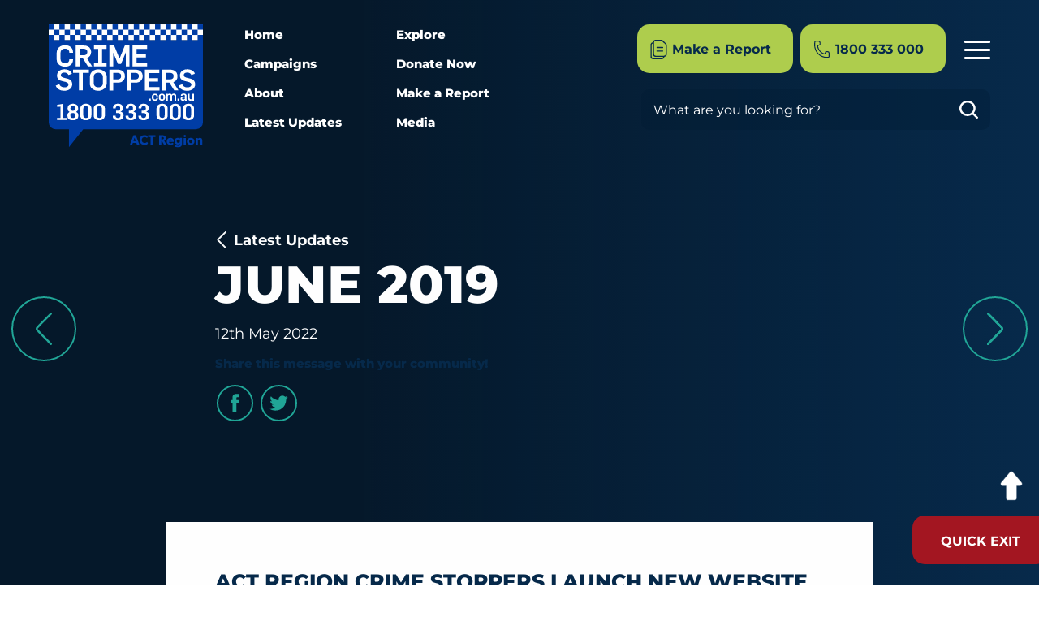

--- FILE ---
content_type: text/html; charset=UTF-8
request_url: https://www.crimestoppersact.com.au/latest-updates/timeline/june-2019/
body_size: 31059
content:
<!doctype html>
<html lang="en-AU">

<head><meta charset="utf-8"><script>if(navigator.userAgent.match(/MSIE|Internet Explorer/i)||navigator.userAgent.match(/Trident\/7\..*?rv:11/i)){var href=document.location.href;if(!href.match(/[?&]nowprocket/)){if(href.indexOf("?")==-1){if(href.indexOf("#")==-1){document.location.href=href+"?nowprocket=1"}else{document.location.href=href.replace("#","?nowprocket=1#")}}else{if(href.indexOf("#")==-1){document.location.href=href+"&nowprocket=1"}else{document.location.href=href.replace("#","&nowprocket=1#")}}}}</script><script>(()=>{class RocketLazyLoadScripts{constructor(){this.v="2.0.3",this.userEvents=["keydown","keyup","mousedown","mouseup","mousemove","mouseover","mouseenter","mouseout","mouseleave","touchmove","touchstart","touchend","touchcancel","wheel","click","dblclick","input","visibilitychange"],this.attributeEvents=["onblur","onclick","oncontextmenu","ondblclick","onfocus","onmousedown","onmouseenter","onmouseleave","onmousemove","onmouseout","onmouseover","onmouseup","onmousewheel","onscroll","onsubmit"]}async t(){this.i(),this.o(),/iP(ad|hone)/.test(navigator.userAgent)&&this.h(),this.u(),this.l(this),this.m(),this.k(this),this.p(this),this._(),await Promise.all([this.R(),this.L()]),this.lastBreath=Date.now(),this.S(this),this.P(),this.D(),this.O(),this.M(),await this.C(this.delayedScripts.normal),await this.C(this.delayedScripts.defer),await this.C(this.delayedScripts.async),this.F("domReady"),await this.T(),await this.j(),await this.I(),this.F("windowLoad"),await this.A(),window.dispatchEvent(new Event("rocket-allScriptsLoaded")),this.everythingLoaded=!0,this.lastTouchEnd&&await new Promise((t=>setTimeout(t,500-Date.now()+this.lastTouchEnd))),this.H(),this.F("all"),this.U(),this.W()}i(){this.CSPIssue=sessionStorage.getItem("rocketCSPIssue"),document.addEventListener("securitypolicyviolation",(t=>{this.CSPIssue||"script-src-elem"!==t.violatedDirective||"data"!==t.blockedURI||(this.CSPIssue=!0,sessionStorage.setItem("rocketCSPIssue",!0))}),{isRocket:!0})}o(){window.addEventListener("pageshow",(t=>{this.persisted=t.persisted,this.realWindowLoadedFired=!0}),{isRocket:!0}),window.addEventListener("pagehide",(()=>{this.onFirstUserAction=null}),{isRocket:!0})}h(){let t;function e(e){t=e}window.addEventListener("touchstart",e,{isRocket:!0}),window.addEventListener("touchend",(function i(o){Math.abs(o.changedTouches[0].pageX-t.changedTouches[0].pageX)<10&&Math.abs(o.changedTouches[0].pageY-t.changedTouches[0].pageY)<10&&o.timeStamp-t.timeStamp<200&&(o.target.dispatchEvent(new PointerEvent("click",{target:o.target,bubbles:!0,cancelable:!0,detail:1})),event.preventDefault(),window.removeEventListener("touchstart",e,{isRocket:!0}),window.removeEventListener("touchend",i,{isRocket:!0}))}),{isRocket:!0})}q(t){this.userActionTriggered||("mousemove"!==t.type||this.firstMousemoveIgnored?"keyup"===t.type||"mouseover"===t.type||"mouseout"===t.type||(this.userActionTriggered=!0,this.onFirstUserAction&&this.onFirstUserAction()):this.firstMousemoveIgnored=!0),"click"===t.type&&t.preventDefault(),this.savedUserEvents.length>0&&(t.stopPropagation(),t.stopImmediatePropagation()),"touchstart"===this.lastEvent&&"touchend"===t.type&&(this.lastTouchEnd=Date.now()),"click"===t.type&&(this.lastTouchEnd=0),this.lastEvent=t.type,this.savedUserEvents.push(t)}u(){this.savedUserEvents=[],this.userEventHandler=this.q.bind(this),this.userEvents.forEach((t=>window.addEventListener(t,this.userEventHandler,{passive:!1,isRocket:!0})))}U(){this.userEvents.forEach((t=>window.removeEventListener(t,this.userEventHandler,{passive:!1,isRocket:!0}))),this.savedUserEvents.forEach((t=>{t.target.dispatchEvent(new window[t.constructor.name](t.type,t))}))}m(){this.eventsMutationObserver=new MutationObserver((t=>{const e="return false";for(const i of t){if("attributes"===i.type){const t=i.target.getAttribute(i.attributeName);t&&t!==e&&(i.target.setAttribute("data-rocket-"+i.attributeName,t),i.target["rocket"+i.attributeName]=new Function("event",t),i.target.setAttribute(i.attributeName,e))}"childList"===i.type&&i.addedNodes.forEach((t=>{if(t.nodeType===Node.ELEMENT_NODE)for(const i of t.attributes)this.attributeEvents.includes(i.name)&&i.value&&""!==i.value&&(t.setAttribute("data-rocket-"+i.name,i.value),t["rocket"+i.name]=new Function("event",i.value),t.setAttribute(i.name,e))}))}})),this.eventsMutationObserver.observe(document,{subtree:!0,childList:!0,attributeFilter:this.attributeEvents})}H(){this.eventsMutationObserver.disconnect(),this.attributeEvents.forEach((t=>{document.querySelectorAll("[data-rocket-"+t+"]").forEach((e=>{e.setAttribute(t,e.getAttribute("data-rocket-"+t)),e.removeAttribute("data-rocket-"+t)}))}))}k(t){Object.defineProperty(HTMLElement.prototype,"onclick",{get(){return this.rocketonclick||null},set(e){this.rocketonclick=e,this.setAttribute(t.everythingLoaded?"onclick":"data-rocket-onclick","this.rocketonclick(event)")}})}S(t){function e(e,i){let o=e[i];e[i]=null,Object.defineProperty(e,i,{get:()=>o,set(s){t.everythingLoaded?o=s:e["rocket"+i]=o=s}})}e(document,"onreadystatechange"),e(window,"onload"),e(window,"onpageshow");try{Object.defineProperty(document,"readyState",{get:()=>t.rocketReadyState,set(e){t.rocketReadyState=e},configurable:!0}),document.readyState="loading"}catch(t){console.log("WPRocket DJE readyState conflict, bypassing")}}l(t){this.originalAddEventListener=EventTarget.prototype.addEventListener,this.originalRemoveEventListener=EventTarget.prototype.removeEventListener,this.savedEventListeners=[],EventTarget.prototype.addEventListener=function(e,i,o){o&&o.isRocket||!t.B(e,this)&&!t.userEvents.includes(e)||t.B(e,this)&&!t.userActionTriggered||e.startsWith("rocket-")||t.everythingLoaded?t.originalAddEventListener.call(this,e,i,o):t.savedEventListeners.push({target:this,remove:!1,type:e,func:i,options:o})},EventTarget.prototype.removeEventListener=function(e,i,o){o&&o.isRocket||!t.B(e,this)&&!t.userEvents.includes(e)||t.B(e,this)&&!t.userActionTriggered||e.startsWith("rocket-")||t.everythingLoaded?t.originalRemoveEventListener.call(this,e,i,o):t.savedEventListeners.push({target:this,remove:!0,type:e,func:i,options:o})}}F(t){"all"===t&&(EventTarget.prototype.addEventListener=this.originalAddEventListener,EventTarget.prototype.removeEventListener=this.originalRemoveEventListener),this.savedEventListeners=this.savedEventListeners.filter((e=>{let i=e.type,o=e.target||window;return"domReady"===t&&"DOMContentLoaded"!==i&&"readystatechange"!==i||("windowLoad"===t&&"load"!==i&&"readystatechange"!==i&&"pageshow"!==i||(this.B(i,o)&&(i="rocket-"+i),e.remove?o.removeEventListener(i,e.func,e.options):o.addEventListener(i,e.func,e.options),!1))}))}p(t){let e;function i(e){return t.everythingLoaded?e:e.split(" ").map((t=>"load"===t||t.startsWith("load.")?"rocket-jquery-load":t)).join(" ")}function o(o){function s(e){const s=o.fn[e];o.fn[e]=o.fn.init.prototype[e]=function(){return this[0]===window&&t.userActionTriggered&&("string"==typeof arguments[0]||arguments[0]instanceof String?arguments[0]=i(arguments[0]):"object"==typeof arguments[0]&&Object.keys(arguments[0]).forEach((t=>{const e=arguments[0][t];delete arguments[0][t],arguments[0][i(t)]=e}))),s.apply(this,arguments),this}}if(o&&o.fn&&!t.allJQueries.includes(o)){const e={DOMContentLoaded:[],"rocket-DOMContentLoaded":[]};for(const t in e)document.addEventListener(t,(()=>{e[t].forEach((t=>t()))}),{isRocket:!0});o.fn.ready=o.fn.init.prototype.ready=function(i){function s(){parseInt(o.fn.jquery)>2?setTimeout((()=>i.bind(document)(o))):i.bind(document)(o)}return t.realDomReadyFired?!t.userActionTriggered||t.fauxDomReadyFired?s():e["rocket-DOMContentLoaded"].push(s):e.DOMContentLoaded.push(s),o([])},s("on"),s("one"),s("off"),t.allJQueries.push(o)}e=o}t.allJQueries=[],o(window.jQuery),Object.defineProperty(window,"jQuery",{get:()=>e,set(t){o(t)}})}P(){const t=new Map;document.write=document.writeln=function(e){const i=document.currentScript,o=document.createRange(),s=i.parentElement;let n=t.get(i);void 0===n&&(n=i.nextSibling,t.set(i,n));const c=document.createDocumentFragment();o.setStart(c,0),c.appendChild(o.createContextualFragment(e)),s.insertBefore(c,n)}}async R(){return new Promise((t=>{this.userActionTriggered?t():this.onFirstUserAction=t}))}async L(){return new Promise((t=>{document.addEventListener("DOMContentLoaded",(()=>{this.realDomReadyFired=!0,t()}),{isRocket:!0})}))}async I(){return this.realWindowLoadedFired?Promise.resolve():new Promise((t=>{window.addEventListener("load",t,{isRocket:!0})}))}M(){this.pendingScripts=[];this.scriptsMutationObserver=new MutationObserver((t=>{for(const e of t)e.addedNodes.forEach((t=>{"SCRIPT"!==t.tagName||t.noModule||t.isWPRocket||this.pendingScripts.push({script:t,promise:new Promise((e=>{const i=()=>{const i=this.pendingScripts.findIndex((e=>e.script===t));i>=0&&this.pendingScripts.splice(i,1),e()};t.addEventListener("load",i,{isRocket:!0}),t.addEventListener("error",i,{isRocket:!0}),setTimeout(i,1e3)}))})}))})),this.scriptsMutationObserver.observe(document,{childList:!0,subtree:!0})}async j(){await this.J(),this.pendingScripts.length?(await this.pendingScripts[0].promise,await this.j()):this.scriptsMutationObserver.disconnect()}D(){this.delayedScripts={normal:[],async:[],defer:[]},document.querySelectorAll("script[type$=rocketlazyloadscript]").forEach((t=>{t.hasAttribute("data-rocket-src")?t.hasAttribute("async")&&!1!==t.async?this.delayedScripts.async.push(t):t.hasAttribute("defer")&&!1!==t.defer||"module"===t.getAttribute("data-rocket-type")?this.delayedScripts.defer.push(t):this.delayedScripts.normal.push(t):this.delayedScripts.normal.push(t)}))}async _(){await this.L();let t=[];document.querySelectorAll("script[type$=rocketlazyloadscript][data-rocket-src]").forEach((e=>{let i=e.getAttribute("data-rocket-src");if(i&&!i.startsWith("data:")){i.startsWith("//")&&(i=location.protocol+i);try{const o=new URL(i).origin;o!==location.origin&&t.push({src:o,crossOrigin:e.crossOrigin||"module"===e.getAttribute("data-rocket-type")})}catch(t){}}})),t=[...new Map(t.map((t=>[JSON.stringify(t),t]))).values()],this.N(t,"preconnect")}async $(t){if(await this.G(),!0!==t.noModule||!("noModule"in HTMLScriptElement.prototype))return new Promise((e=>{let i;function o(){(i||t).setAttribute("data-rocket-status","executed"),e()}try{if(navigator.userAgent.includes("Firefox/")||""===navigator.vendor||this.CSPIssue)i=document.createElement("script"),[...t.attributes].forEach((t=>{let e=t.nodeName;"type"!==e&&("data-rocket-type"===e&&(e="type"),"data-rocket-src"===e&&(e="src"),i.setAttribute(e,t.nodeValue))})),t.text&&(i.text=t.text),t.nonce&&(i.nonce=t.nonce),i.hasAttribute("src")?(i.addEventListener("load",o,{isRocket:!0}),i.addEventListener("error",(()=>{i.setAttribute("data-rocket-status","failed-network"),e()}),{isRocket:!0}),setTimeout((()=>{i.isConnected||e()}),1)):(i.text=t.text,o()),i.isWPRocket=!0,t.parentNode.replaceChild(i,t);else{const i=t.getAttribute("data-rocket-type"),s=t.getAttribute("data-rocket-src");i?(t.type=i,t.removeAttribute("data-rocket-type")):t.removeAttribute("type"),t.addEventListener("load",o,{isRocket:!0}),t.addEventListener("error",(i=>{this.CSPIssue&&i.target.src.startsWith("data:")?(console.log("WPRocket: CSP fallback activated"),t.removeAttribute("src"),this.$(t).then(e)):(t.setAttribute("data-rocket-status","failed-network"),e())}),{isRocket:!0}),s?(t.fetchPriority="high",t.removeAttribute("data-rocket-src"),t.src=s):t.src="data:text/javascript;base64,"+window.btoa(unescape(encodeURIComponent(t.text)))}}catch(i){t.setAttribute("data-rocket-status","failed-transform"),e()}}));t.setAttribute("data-rocket-status","skipped")}async C(t){const e=t.shift();return e?(e.isConnected&&await this.$(e),this.C(t)):Promise.resolve()}O(){this.N([...this.delayedScripts.normal,...this.delayedScripts.defer,...this.delayedScripts.async],"preload")}N(t,e){this.trash=this.trash||[];let i=!0;var o=document.createDocumentFragment();t.forEach((t=>{const s=t.getAttribute&&t.getAttribute("data-rocket-src")||t.src;if(s&&!s.startsWith("data:")){const n=document.createElement("link");n.href=s,n.rel=e,"preconnect"!==e&&(n.as="script",n.fetchPriority=i?"high":"low"),t.getAttribute&&"module"===t.getAttribute("data-rocket-type")&&(n.crossOrigin=!0),t.crossOrigin&&(n.crossOrigin=t.crossOrigin),t.integrity&&(n.integrity=t.integrity),t.nonce&&(n.nonce=t.nonce),o.appendChild(n),this.trash.push(n),i=!1}})),document.head.appendChild(o)}W(){this.trash.forEach((t=>t.remove()))}async T(){try{document.readyState="interactive"}catch(t){}this.fauxDomReadyFired=!0;try{await this.G(),document.dispatchEvent(new Event("rocket-readystatechange")),await this.G(),document.rocketonreadystatechange&&document.rocketonreadystatechange(),await this.G(),document.dispatchEvent(new Event("rocket-DOMContentLoaded")),await this.G(),window.dispatchEvent(new Event("rocket-DOMContentLoaded"))}catch(t){console.error(t)}}async A(){try{document.readyState="complete"}catch(t){}try{await this.G(),document.dispatchEvent(new Event("rocket-readystatechange")),await this.G(),document.rocketonreadystatechange&&document.rocketonreadystatechange(),await this.G(),window.dispatchEvent(new Event("rocket-load")),await this.G(),window.rocketonload&&window.rocketonload(),await this.G(),this.allJQueries.forEach((t=>t(window).trigger("rocket-jquery-load"))),await this.G();const t=new Event("rocket-pageshow");t.persisted=this.persisted,window.dispatchEvent(t),await this.G(),window.rocketonpageshow&&window.rocketonpageshow({persisted:this.persisted})}catch(t){console.error(t)}}async G(){Date.now()-this.lastBreath>45&&(await this.J(),this.lastBreath=Date.now())}async J(){return document.hidden?new Promise((t=>setTimeout(t))):new Promise((t=>requestAnimationFrame(t)))}B(t,e){return e===document&&"readystatechange"===t||(e===document&&"DOMContentLoaded"===t||(e===window&&"DOMContentLoaded"===t||(e===window&&"load"===t||e===window&&"pageshow"===t)))}static run(){(new RocketLazyLoadScripts).t()}}RocketLazyLoadScripts.run()})();</script>

    

    

    <meta name="viewport" content="width=device-width, initial-scale=1.0">

    <meta name='robots' content='index, follow, max-image-preview:large, max-snippet:-1, max-video-preview:-1' />
	<style></style>
	
<!-- Google Tag Manager for WordPress by gtm4wp.com -->
<script data-cfasync="false" data-pagespeed-no-defer>
	var gtm4wp_datalayer_name = "dataLayer";
	var dataLayer = dataLayer || [];
</script>
<!-- End Google Tag Manager for WordPress by gtm4wp.com -->
	<!-- This site is optimized with the Yoast SEO plugin v25.6 - https://yoast.com/wordpress/plugins/seo/ -->
	<title>JUNE 2019 &#8226; Crime Stoppers ACT</title>
<link data-rocket-preload as="style" href="https://fonts.googleapis.com/css?family=Montserrat%3A400%2C400i%2C700%2C700i%2C800%2C800i&#038;display=swap" rel="preload">
<link href="https://fonts.googleapis.com/css?family=Montserrat%3A400%2C400i%2C700%2C700i%2C800%2C800i&#038;display=swap" media="print" onload="this.media=&#039;all&#039;" rel="stylesheet">
<noscript><link rel="stylesheet" href="https://fonts.googleapis.com/css?family=Montserrat%3A400%2C400i%2C700%2C700i%2C800%2C800i&#038;display=swap"></noscript>
<link crossorigin data-rocket-preload as="font" href="https://fonts.gstatic.com/s/montserrat/v29/JTUSjIg1_i6t8kCHKm459Wlhyw.woff2" rel="preload">
<style id="wpr-usedcss">img:is([sizes=auto i],[sizes^="auto," i]){contain-intrinsic-size:3000px 1500px}img.emoji{display:inline!important;border:none!important;box-shadow:none!important;height:1em!important;width:1em!important;margin:0 .07em!important;vertical-align:-.1em!important;background:0 0!important;padding:0!important}:where(.wp-block-button__link){border-radius:9999px;box-shadow:none;padding:calc(.667em + 2px) calc(1.333em + 2px);text-decoration:none}:root :where(.wp-block-button .wp-block-button__link.is-style-outline),:root :where(.wp-block-button.is-style-outline>.wp-block-button__link){border:2px solid;padding:.667em 1.333em}:root :where(.wp-block-button .wp-block-button__link.is-style-outline:not(.has-text-color)),:root :where(.wp-block-button.is-style-outline>.wp-block-button__link:not(.has-text-color)){color:currentColor}:root :where(.wp-block-button .wp-block-button__link.is-style-outline:not(.has-background)),:root :where(.wp-block-button.is-style-outline>.wp-block-button__link:not(.has-background)){background-color:initial;background-image:none}:where(.wp-block-calendar table:not(.has-background) th){background:#ddd}:where(.wp-block-columns){margin-bottom:1.75em}:where(.wp-block-columns.has-background){padding:1.25em 2.375em}:where(.wp-block-post-comments input[type=submit]){border:none}:where(.wp-block-cover-image:not(.has-text-color)),:where(.wp-block-cover:not(.has-text-color)){color:#fff}:where(.wp-block-cover-image.is-light:not(.has-text-color)),:where(.wp-block-cover.is-light:not(.has-text-color)){color:#000}:root :where(.wp-block-cover h1:not(.has-text-color)),:root :where(.wp-block-cover h2:not(.has-text-color)),:root :where(.wp-block-cover h3:not(.has-text-color)),:root :where(.wp-block-cover h4:not(.has-text-color)),:root :where(.wp-block-cover h5:not(.has-text-color)),:root :where(.wp-block-cover h6:not(.has-text-color)),:root :where(.wp-block-cover p:not(.has-text-color)){color:inherit}:where(.wp-block-file){margin-bottom:1.5em}:where(.wp-block-file__button){border-radius:2em;display:inline-block;padding:.5em 1em}:where(.wp-block-file__button):is(a):active,:where(.wp-block-file__button):is(a):focus,:where(.wp-block-file__button):is(a):hover,:where(.wp-block-file__button):is(a):visited{box-shadow:none;color:#fff;opacity:.85;text-decoration:none}:where(.wp-block-group.wp-block-group-is-layout-constrained){position:relative}:root :where(.wp-block-image.is-style-rounded img,.wp-block-image .is-style-rounded img){border-radius:9999px}:where(.wp-block-latest-comments:not([style*=line-height] .wp-block-latest-comments__comment)){line-height:1.1}:where(.wp-block-latest-comments:not([style*=line-height] .wp-block-latest-comments__comment-excerpt p)){line-height:1.8}:root :where(.wp-block-latest-posts.is-grid){padding:0}:root :where(.wp-block-latest-posts.wp-block-latest-posts__list){padding-left:0}ul{box-sizing:border-box}:root :where(.wp-block-list.has-background){padding:1.25em 2.375em}:where(.wp-block-navigation.has-background .wp-block-navigation-item a:not(.wp-element-button)),:where(.wp-block-navigation.has-background .wp-block-navigation-submenu a:not(.wp-element-button)){padding:.5em 1em}:where(.wp-block-navigation .wp-block-navigation__submenu-container .wp-block-navigation-item a:not(.wp-element-button)),:where(.wp-block-navigation .wp-block-navigation__submenu-container .wp-block-navigation-submenu a:not(.wp-element-button)),:where(.wp-block-navigation .wp-block-navigation__submenu-container .wp-block-navigation-submenu button.wp-block-navigation-item__content),:where(.wp-block-navigation .wp-block-navigation__submenu-container .wp-block-pages-list__item button.wp-block-navigation-item__content){padding:.5em 1em}:root :where(p.has-background){padding:1.25em 2.375em}:where(p.has-text-color:not(.has-link-color)) a{color:inherit}:where(.wp-block-post-comments-form) input:not([type=submit]),:where(.wp-block-post-comments-form) textarea{border:1px solid #949494;font-family:inherit;font-size:1em}:where(.wp-block-post-comments-form) input:where(:not([type=submit]):not([type=checkbox])),:where(.wp-block-post-comments-form) textarea{padding:calc(.667em + 2px)}:where(.wp-block-post-excerpt){box-sizing:border-box;margin-bottom:var(--wp--style--block-gap);margin-top:var(--wp--style--block-gap)}:where(.wp-block-preformatted.has-background){padding:1.25em 2.375em}:where(.wp-block-search__button){border:1px solid #ccc;padding:6px 10px}:where(.wp-block-search__input){font-family:inherit;font-size:inherit;font-style:inherit;font-weight:inherit;letter-spacing:inherit;line-height:inherit;text-transform:inherit}:where(.wp-block-search__button-inside .wp-block-search__inside-wrapper){border:1px solid #949494;box-sizing:border-box;padding:4px}:where(.wp-block-search__button-inside .wp-block-search__inside-wrapper) .wp-block-search__input{border:none;border-radius:0;padding:0 4px}:where(.wp-block-search__button-inside .wp-block-search__inside-wrapper) .wp-block-search__input:focus{outline:0}:where(.wp-block-search__button-inside .wp-block-search__inside-wrapper) :where(.wp-block-search__button){padding:4px 8px}:root :where(.wp-block-separator.is-style-dots){height:auto;line-height:1;text-align:center}:root :where(.wp-block-separator.is-style-dots):before{color:currentColor;content:"···";font-family:serif;font-size:1.5em;letter-spacing:2em;padding-left:2em}:root :where(.wp-block-site-logo.is-style-rounded){border-radius:9999px}:where(.wp-block-social-links:not(.is-style-logos-only)) .wp-social-link{background-color:#f0f0f0;color:#444}:where(.wp-block-social-links:not(.is-style-logos-only)) .wp-social-link-amazon{background-color:#f90;color:#fff}:where(.wp-block-social-links:not(.is-style-logos-only)) .wp-social-link-bandcamp{background-color:#1ea0c3;color:#fff}:where(.wp-block-social-links:not(.is-style-logos-only)) .wp-social-link-behance{background-color:#0757fe;color:#fff}:where(.wp-block-social-links:not(.is-style-logos-only)) .wp-social-link-bluesky{background-color:#0a7aff;color:#fff}:where(.wp-block-social-links:not(.is-style-logos-only)) .wp-social-link-codepen{background-color:#1e1f26;color:#fff}:where(.wp-block-social-links:not(.is-style-logos-only)) .wp-social-link-deviantart{background-color:#02e49b;color:#fff}:where(.wp-block-social-links:not(.is-style-logos-only)) .wp-social-link-dribbble{background-color:#e94c89;color:#fff}:where(.wp-block-social-links:not(.is-style-logos-only)) .wp-social-link-dropbox{background-color:#4280ff;color:#fff}:where(.wp-block-social-links:not(.is-style-logos-only)) .wp-social-link-etsy{background-color:#f45800;color:#fff}:where(.wp-block-social-links:not(.is-style-logos-only)) .wp-social-link-facebook{background-color:#0866ff;color:#fff}:where(.wp-block-social-links:not(.is-style-logos-only)) .wp-social-link-fivehundredpx{background-color:#000;color:#fff}:where(.wp-block-social-links:not(.is-style-logos-only)) .wp-social-link-flickr{background-color:#0461dd;color:#fff}:where(.wp-block-social-links:not(.is-style-logos-only)) .wp-social-link-foursquare{background-color:#e65678;color:#fff}:where(.wp-block-social-links:not(.is-style-logos-only)) .wp-social-link-github{background-color:#24292d;color:#fff}:where(.wp-block-social-links:not(.is-style-logos-only)) .wp-social-link-goodreads{background-color:#eceadd;color:#382110}:where(.wp-block-social-links:not(.is-style-logos-only)) .wp-social-link-google{background-color:#ea4434;color:#fff}:where(.wp-block-social-links:not(.is-style-logos-only)) .wp-social-link-gravatar{background-color:#1d4fc4;color:#fff}:where(.wp-block-social-links:not(.is-style-logos-only)) .wp-social-link-instagram{background-color:#f00075;color:#fff}:where(.wp-block-social-links:not(.is-style-logos-only)) .wp-social-link-lastfm{background-color:#e21b24;color:#fff}:where(.wp-block-social-links:not(.is-style-logos-only)) .wp-social-link-linkedin{background-color:#0d66c2;color:#fff}:where(.wp-block-social-links:not(.is-style-logos-only)) .wp-social-link-mastodon{background-color:#3288d4;color:#fff}:where(.wp-block-social-links:not(.is-style-logos-only)) .wp-social-link-medium{background-color:#000;color:#fff}:where(.wp-block-social-links:not(.is-style-logos-only)) .wp-social-link-meetup{background-color:#f6405f;color:#fff}:where(.wp-block-social-links:not(.is-style-logos-only)) .wp-social-link-patreon{background-color:#000;color:#fff}:where(.wp-block-social-links:not(.is-style-logos-only)) .wp-social-link-pinterest{background-color:#e60122;color:#fff}:where(.wp-block-social-links:not(.is-style-logos-only)) .wp-social-link-pocket{background-color:#ef4155;color:#fff}:where(.wp-block-social-links:not(.is-style-logos-only)) .wp-social-link-reddit{background-color:#ff4500;color:#fff}:where(.wp-block-social-links:not(.is-style-logos-only)) .wp-social-link-skype{background-color:#0478d7;color:#fff}:where(.wp-block-social-links:not(.is-style-logos-only)) .wp-social-link-snapchat{background-color:#fefc00;color:#fff;stroke:#000}:where(.wp-block-social-links:not(.is-style-logos-only)) .wp-social-link-soundcloud{background-color:#ff5600;color:#fff}:where(.wp-block-social-links:not(.is-style-logos-only)) .wp-social-link-spotify{background-color:#1bd760;color:#fff}:where(.wp-block-social-links:not(.is-style-logos-only)) .wp-social-link-telegram{background-color:#2aabee;color:#fff}:where(.wp-block-social-links:not(.is-style-logos-only)) .wp-social-link-threads{background-color:#000;color:#fff}:where(.wp-block-social-links:not(.is-style-logos-only)) .wp-social-link-tiktok{background-color:#000;color:#fff}:where(.wp-block-social-links:not(.is-style-logos-only)) .wp-social-link-tumblr{background-color:#011835;color:#fff}:where(.wp-block-social-links:not(.is-style-logos-only)) .wp-social-link-twitch{background-color:#6440a4;color:#fff}:where(.wp-block-social-links:not(.is-style-logos-only)) .wp-social-link-twitter{background-color:#1da1f2;color:#fff}:where(.wp-block-social-links:not(.is-style-logos-only)) .wp-social-link-vimeo{background-color:#1eb7ea;color:#fff}:where(.wp-block-social-links:not(.is-style-logos-only)) .wp-social-link-vk{background-color:#4680c2;color:#fff}:where(.wp-block-social-links:not(.is-style-logos-only)) .wp-social-link-wordpress{background-color:#3499cd;color:#fff}:where(.wp-block-social-links:not(.is-style-logos-only)) .wp-social-link-whatsapp{background-color:#25d366;color:#fff}:where(.wp-block-social-links:not(.is-style-logos-only)) .wp-social-link-x{background-color:#000;color:#fff}:where(.wp-block-social-links:not(.is-style-logos-only)) .wp-social-link-yelp{background-color:#d32422;color:#fff}:where(.wp-block-social-links:not(.is-style-logos-only)) .wp-social-link-youtube{background-color:red;color:#fff}:where(.wp-block-social-links.is-style-logos-only) .wp-social-link{background:0 0}:where(.wp-block-social-links.is-style-logos-only) .wp-social-link svg{height:1.25em;width:1.25em}:where(.wp-block-social-links.is-style-logos-only) .wp-social-link-amazon{color:#f90}:where(.wp-block-social-links.is-style-logos-only) .wp-social-link-bandcamp{color:#1ea0c3}:where(.wp-block-social-links.is-style-logos-only) .wp-social-link-behance{color:#0757fe}:where(.wp-block-social-links.is-style-logos-only) .wp-social-link-bluesky{color:#0a7aff}:where(.wp-block-social-links.is-style-logos-only) .wp-social-link-codepen{color:#1e1f26}:where(.wp-block-social-links.is-style-logos-only) .wp-social-link-deviantart{color:#02e49b}:where(.wp-block-social-links.is-style-logos-only) .wp-social-link-dribbble{color:#e94c89}:where(.wp-block-social-links.is-style-logos-only) .wp-social-link-dropbox{color:#4280ff}:where(.wp-block-social-links.is-style-logos-only) .wp-social-link-etsy{color:#f45800}:where(.wp-block-social-links.is-style-logos-only) .wp-social-link-facebook{color:#0866ff}:where(.wp-block-social-links.is-style-logos-only) .wp-social-link-fivehundredpx{color:#000}:where(.wp-block-social-links.is-style-logos-only) .wp-social-link-flickr{color:#0461dd}:where(.wp-block-social-links.is-style-logos-only) .wp-social-link-foursquare{color:#e65678}:where(.wp-block-social-links.is-style-logos-only) .wp-social-link-github{color:#24292d}:where(.wp-block-social-links.is-style-logos-only) .wp-social-link-goodreads{color:#382110}:where(.wp-block-social-links.is-style-logos-only) .wp-social-link-google{color:#ea4434}:where(.wp-block-social-links.is-style-logos-only) .wp-social-link-gravatar{color:#1d4fc4}:where(.wp-block-social-links.is-style-logos-only) .wp-social-link-instagram{color:#f00075}:where(.wp-block-social-links.is-style-logos-only) .wp-social-link-lastfm{color:#e21b24}:where(.wp-block-social-links.is-style-logos-only) .wp-social-link-linkedin{color:#0d66c2}:where(.wp-block-social-links.is-style-logos-only) .wp-social-link-mastodon{color:#3288d4}:where(.wp-block-social-links.is-style-logos-only) .wp-social-link-medium{color:#000}:where(.wp-block-social-links.is-style-logos-only) .wp-social-link-meetup{color:#f6405f}:where(.wp-block-social-links.is-style-logos-only) .wp-social-link-patreon{color:#000}:where(.wp-block-social-links.is-style-logos-only) .wp-social-link-pinterest{color:#e60122}:where(.wp-block-social-links.is-style-logos-only) .wp-social-link-pocket{color:#ef4155}:where(.wp-block-social-links.is-style-logos-only) .wp-social-link-reddit{color:#ff4500}:where(.wp-block-social-links.is-style-logos-only) .wp-social-link-skype{color:#0478d7}:where(.wp-block-social-links.is-style-logos-only) .wp-social-link-snapchat{color:#fff;stroke:#000}:where(.wp-block-social-links.is-style-logos-only) .wp-social-link-soundcloud{color:#ff5600}:where(.wp-block-social-links.is-style-logos-only) .wp-social-link-spotify{color:#1bd760}:where(.wp-block-social-links.is-style-logos-only) .wp-social-link-telegram{color:#2aabee}:where(.wp-block-social-links.is-style-logos-only) .wp-social-link-threads{color:#000}:where(.wp-block-social-links.is-style-logos-only) .wp-social-link-tiktok{color:#000}:where(.wp-block-social-links.is-style-logos-only) .wp-social-link-tumblr{color:#011835}:where(.wp-block-social-links.is-style-logos-only) .wp-social-link-twitch{color:#6440a4}:where(.wp-block-social-links.is-style-logos-only) .wp-social-link-twitter{color:#1da1f2}:where(.wp-block-social-links.is-style-logos-only) .wp-social-link-vimeo{color:#1eb7ea}:where(.wp-block-social-links.is-style-logos-only) .wp-social-link-vk{color:#4680c2}:where(.wp-block-social-links.is-style-logos-only) .wp-social-link-whatsapp{color:#25d366}:where(.wp-block-social-links.is-style-logos-only) .wp-social-link-wordpress{color:#3499cd}:where(.wp-block-social-links.is-style-logos-only) .wp-social-link-x{color:#000}:where(.wp-block-social-links.is-style-logos-only) .wp-social-link-yelp{color:#d32422}:where(.wp-block-social-links.is-style-logos-only) .wp-social-link-youtube{color:red}:root :where(.wp-block-social-links .wp-social-link a){padding:.25em}:root :where(.wp-block-social-links.is-style-logos-only .wp-social-link a){padding:0}:root :where(.wp-block-social-links.is-style-pill-shape .wp-social-link a){padding-left:.66667em;padding-right:.66667em}:root :where(.wp-block-tag-cloud.is-style-outline){display:flex;flex-wrap:wrap;gap:1ch}:root :where(.wp-block-tag-cloud.is-style-outline a){border:1px solid;font-size:unset!important;margin-right:0;padding:1ch 2ch;text-decoration:none!important}:root :where(.wp-block-table-of-contents){box-sizing:border-box}:where(.wp-block-term-description){box-sizing:border-box;margin-bottom:var(--wp--style--block-gap);margin-top:var(--wp--style--block-gap)}:where(pre.wp-block-verse){font-family:inherit}:root{--wp--preset--font-size--normal:16px;--wp--preset--font-size--huge:42px}.screen-reader-text{border:0;clip:rect(1px,1px,1px,1px);clip-path:inset(50%);height:1px;margin:-1px;overflow:hidden;padding:0;position:absolute;width:1px;word-wrap:normal!important}.screen-reader-text:focus{background-color:#ddd;clip:auto!important;clip-path:none;color:#444;display:block;font-size:1em;height:auto;left:5px;line-height:normal;padding:15px 23px 14px;text-decoration:none;top:5px;width:auto;z-index:100000}html :where(.has-border-color){border-style:solid}html :where([style*=border-top-color]){border-top-style:solid}html :where([style*=border-right-color]){border-right-style:solid}html :where([style*=border-bottom-color]){border-bottom-style:solid}html :where([style*=border-left-color]){border-left-style:solid}html :where([style*=border-width]){border-style:solid}html :where([style*=border-top-width]){border-top-style:solid}html :where([style*=border-right-width]){border-right-style:solid}html :where([style*=border-bottom-width]){border-bottom-style:solid}html :where([style*=border-left-width]){border-left-style:solid}html :where(img[class*=wp-image-]){height:auto;max-width:100%}:where(figure){margin:0 0 1em}html :where(.is-position-sticky){--wp-admin--admin-bar--position-offset:var(--wp-admin--admin-bar--height,0px)}@media screen and (max-width:600px){html :where(.is-position-sticky){--wp-admin--admin-bar--position-offset:0px}}:root{--wp--preset--aspect-ratio--square:1;--wp--preset--aspect-ratio--4-3:4/3;--wp--preset--aspect-ratio--3-4:3/4;--wp--preset--aspect-ratio--3-2:3/2;--wp--preset--aspect-ratio--2-3:2/3;--wp--preset--aspect-ratio--16-9:16/9;--wp--preset--aspect-ratio--9-16:9/16;--wp--preset--color--black:#000000;--wp--preset--color--cyan-bluish-gray:#abb8c3;--wp--preset--color--white:#ffffff;--wp--preset--color--pale-pink:#f78da7;--wp--preset--color--vivid-red:#cf2e2e;--wp--preset--color--luminous-vivid-orange:#ff6900;--wp--preset--color--luminous-vivid-amber:#fcb900;--wp--preset--color--light-green-cyan:#7bdcb5;--wp--preset--color--vivid-green-cyan:#00d084;--wp--preset--color--pale-cyan-blue:#8ed1fc;--wp--preset--color--vivid-cyan-blue:#0693e3;--wp--preset--color--vivid-purple:#9b51e0;--wp--preset--gradient--vivid-cyan-blue-to-vivid-purple:linear-gradient(135deg,rgba(6, 147, 227, 1) 0%,rgb(155, 81, 224) 100%);--wp--preset--gradient--light-green-cyan-to-vivid-green-cyan:linear-gradient(135deg,rgb(122, 220, 180) 0%,rgb(0, 208, 130) 100%);--wp--preset--gradient--luminous-vivid-amber-to-luminous-vivid-orange:linear-gradient(135deg,rgba(252, 185, 0, 1) 0%,rgba(255, 105, 0, 1) 100%);--wp--preset--gradient--luminous-vivid-orange-to-vivid-red:linear-gradient(135deg,rgba(255, 105, 0, 1) 0%,rgb(207, 46, 46) 100%);--wp--preset--gradient--very-light-gray-to-cyan-bluish-gray:linear-gradient(135deg,rgb(238, 238, 238) 0%,rgb(169, 184, 195) 100%);--wp--preset--gradient--cool-to-warm-spectrum:linear-gradient(135deg,rgb(74, 234, 220) 0%,rgb(151, 120, 209) 20%,rgb(207, 42, 186) 40%,rgb(238, 44, 130) 60%,rgb(251, 105, 98) 80%,rgb(254, 248, 76) 100%);--wp--preset--gradient--blush-light-purple:linear-gradient(135deg,rgb(255, 206, 236) 0%,rgb(152, 150, 240) 100%);--wp--preset--gradient--blush-bordeaux:linear-gradient(135deg,rgb(254, 205, 165) 0%,rgb(254, 45, 45) 50%,rgb(107, 0, 62) 100%);--wp--preset--gradient--luminous-dusk:linear-gradient(135deg,rgb(255, 203, 112) 0%,rgb(199, 81, 192) 50%,rgb(65, 88, 208) 100%);--wp--preset--gradient--pale-ocean:linear-gradient(135deg,rgb(255, 245, 203) 0%,rgb(182, 227, 212) 50%,rgb(51, 167, 181) 100%);--wp--preset--gradient--electric-grass:linear-gradient(135deg,rgb(202, 248, 128) 0%,rgb(113, 206, 126) 100%);--wp--preset--gradient--midnight:linear-gradient(135deg,rgb(2, 3, 129) 0%,rgb(40, 116, 252) 100%);--wp--preset--font-size--small:13px;--wp--preset--font-size--medium:20px;--wp--preset--font-size--large:36px;--wp--preset--font-size--x-large:42px;--wp--preset--spacing--20:0.44rem;--wp--preset--spacing--30:0.67rem;--wp--preset--spacing--40:1rem;--wp--preset--spacing--50:1.5rem;--wp--preset--spacing--60:2.25rem;--wp--preset--spacing--70:3.38rem;--wp--preset--spacing--80:5.06rem;--wp--preset--shadow--natural:6px 6px 9px rgba(0, 0, 0, .2);--wp--preset--shadow--deep:12px 12px 50px rgba(0, 0, 0, .4);--wp--preset--shadow--sharp:6px 6px 0px rgba(0, 0, 0, .2);--wp--preset--shadow--outlined:6px 6px 0px -3px rgba(255, 255, 255, 1),6px 6px rgba(0, 0, 0, 1);--wp--preset--shadow--crisp:6px 6px 0px rgba(0, 0, 0, 1)}:where(.is-layout-flex){gap:.5em}:where(.is-layout-grid){gap:.5em}:where(.wp-block-post-template.is-layout-flex){gap:1.25em}:where(.wp-block-post-template.is-layout-grid){gap:1.25em}:where(.wp-block-columns.is-layout-flex){gap:2em}:where(.wp-block-columns.is-layout-grid){gap:2em}:root :where(.wp-block-pullquote){font-size:1.5em;line-height:1.6}@font-face{font-display:swap;font-family:Montserrat;font-style:normal;font-weight:400;src:url(https://fonts.gstatic.com/s/montserrat/v29/JTUSjIg1_i6t8kCHKm459Wlhyw.woff2) format('woff2');unicode-range:U+0000-00FF,U+0131,U+0152-0153,U+02BB-02BC,U+02C6,U+02DA,U+02DC,U+0304,U+0308,U+0329,U+2000-206F,U+20AC,U+2122,U+2191,U+2193,U+2212,U+2215,U+FEFF,U+FFFD}@font-face{font-display:swap;font-family:Montserrat;font-style:normal;font-weight:700;src:url(https://fonts.gstatic.com/s/montserrat/v29/JTUSjIg1_i6t8kCHKm459Wlhyw.woff2) format('woff2');unicode-range:U+0000-00FF,U+0131,U+0152-0153,U+02BB-02BC,U+02C6,U+02DA,U+02DC,U+0304,U+0308,U+0329,U+2000-206F,U+20AC,U+2122,U+2191,U+2193,U+2212,U+2215,U+FEFF,U+FFFD}@font-face{font-display:swap;font-family:Montserrat;font-style:normal;font-weight:800;src:url(https://fonts.gstatic.com/s/montserrat/v29/JTUSjIg1_i6t8kCHKm459Wlhyw.woff2) format('woff2');unicode-range:U+0000-00FF,U+0131,U+0152-0153,U+02BB-02BC,U+02C6,U+02DA,U+02DC,U+0304,U+0308,U+0329,U+2000-206F,U+20AC,U+2122,U+2191,U+2193,U+2212,U+2215,U+FEFF,U+FFFD}.ui-helper-clearfix:after,.ui-helper-clearfix:before{content:"";display:table}.ui-helper-clearfix:after{clear:both}.ui-helper-clearfix{zoom:1}.ui-state-disabled{cursor:default!important}.ui-icon{display:block;text-indent:-99999px;overflow:hidden;background-repeat:no-repeat}.ui-widget-content{border:1px solid #aaa;background:url(https://ajax.googleapis.com/ajax/libs/jqueryui/1.8/themes/smoothness/images/ui-bg_flat_75_ffffff_40x100.png) 50% 50% repeat-x #fff;color:#222}.ui-widget-content a{color:#222}.ui-widget-header{border:1px solid #aaa;background:url(https://ajax.googleapis.com/ajax/libs/jqueryui/1.8/themes/smoothness/images/ui-bg_highlight-soft_75_cccccc_1x100.png) 50% 50% repeat-x #ccc;color:#222;font-weight:700}.ui-widget-header a{color:#222}.ui-state-default,.ui-widget-content .ui-state-default,.ui-widget-header .ui-state-default{border:1px solid #d3d3d3;background:url(https://ajax.googleapis.com/ajax/libs/jqueryui/1.8/themes/smoothness/images/ui-bg_glass_75_e6e6e6_1x400.png) 50% 50% repeat-x #e6e6e6;font-weight:400;color:#555}.ui-state-default a,.ui-state-default a:link,.ui-state-default a:visited{color:#555;text-decoration:none}.ui-state-focus,.ui-state-hover,.ui-widget-content .ui-state-focus,.ui-widget-content .ui-state-hover,.ui-widget-header .ui-state-focus,.ui-widget-header .ui-state-hover{border:1px solid #999;background:url(https://ajax.googleapis.com/ajax/libs/jqueryui/1.8/themes/smoothness/images/ui-bg_glass_75_dadada_1x400.png) 50% 50% repeat-x #dadada;font-weight:400;color:#212121}.ui-state-hover a,.ui-state-hover a:hover{color:#212121;text-decoration:none}.ui-state-active,.ui-widget-content .ui-state-active,.ui-widget-header .ui-state-active{border:1px solid #aaa;background:url(https://ajax.googleapis.com/ajax/libs/jqueryui/1.8/themes/smoothness/images/ui-bg_glass_65_ffffff_1x400.png) 50% 50% repeat-x #fff;font-weight:400;color:#212121}.ui-state-active a,.ui-state-active a:link,.ui-state-active a:visited{color:#212121;text-decoration:none}.ui-state-highlight,.ui-widget-content .ui-state-highlight,.ui-widget-header .ui-state-highlight{border:1px solid #fcefa1;background:url(https://ajax.googleapis.com/ajax/libs/jqueryui/1.8/themes/smoothness/images/ui-bg_glass_55_fbf9ee_1x400.png) 50% 50% repeat-x #fbf9ee;color:#363636}.ui-state-highlight a,.ui-widget-content .ui-state-highlight a,.ui-widget-header .ui-state-highlight a{color:#363636}.ui-priority-primary,.ui-widget-content .ui-priority-primary,.ui-widget-header .ui-priority-primary{font-weight:700}.ui-priority-secondary,.ui-widget-content .ui-priority-secondary,.ui-widget-header .ui-priority-secondary{opacity:.7;filter:Alpha(Opacity=70);font-weight:400}.ui-state-disabled,.ui-widget-content .ui-state-disabled,.ui-widget-header .ui-state-disabled{opacity:.35;filter:Alpha(Opacity=35);background-image:none}.ui-icon{width:16px;height:16px;background-image:url(https://ajax.googleapis.com/ajax/libs/jqueryui/1.8/themes/smoothness/images/ui-icons_222222_256x240.png)}.ui-widget-content .ui-icon{background-image:url(https://ajax.googleapis.com/ajax/libs/jqueryui/1.8/themes/smoothness/images/ui-icons_222222_256x240.png)}.ui-widget-header .ui-icon{background-image:url(https://ajax.googleapis.com/ajax/libs/jqueryui/1.8/themes/smoothness/images/ui-icons_222222_256x240.png)}.ui-state-default .ui-icon{background-image:url(https://ajax.googleapis.com/ajax/libs/jqueryui/1.8/themes/smoothness/images/ui-icons_888888_256x240.png)}.ui-state-focus .ui-icon,.ui-state-hover .ui-icon{background-image:url(https://ajax.googleapis.com/ajax/libs/jqueryui/1.8/themes/smoothness/images/ui-icons_454545_256x240.png)}.ui-state-active .ui-icon{background-image:url(https://ajax.googleapis.com/ajax/libs/jqueryui/1.8/themes/smoothness/images/ui-icons_454545_256x240.png)}.ui-state-highlight .ui-icon{background-image:url(https://ajax.googleapis.com/ajax/libs/jqueryui/1.8/themes/smoothness/images/ui-icons_2e83ff_256x240.png)}.ui-corner-all{-moz-border-radius-topleft:4px;-webkit-border-top-left-radius:4px;-khtml-border-top-left-radius:4px;border-top-left-radius:4px}.ui-corner-all{-moz-border-radius-topright:4px;-webkit-border-top-right-radius:4px;-khtml-border-top-right-radius:4px;border-top-right-radius:4px}.ui-corner-all{-moz-border-radius-bottomleft:4px;-webkit-border-bottom-left-radius:4px;-khtml-border-bottom-left-radius:4px;border-bottom-left-radius:4px}.ui-corner-all{-moz-border-radius-bottomright:4px;-webkit-border-bottom-right-radius:4px;-khtml-border-bottom-right-radius:4px;border-bottom-right-radius:4px}.ui-datepicker-multi .ui-datepicker-buttonpane{clear:left}.ui-datepicker-row-break{clear:both;width:100%;font-size:0em}.ui-datepicker-rtl{direction:rtl}.ui-datepicker-rtl .ui-datepicker-prev{right:2px;left:auto}.ui-datepicker-rtl .ui-datepicker-next{left:2px;right:auto}.ui-datepicker-rtl .ui-datepicker-prev:hover{right:1px;left:auto}.ui-datepicker-rtl .ui-datepicker-next:hover{left:1px;right:auto}.ui-datepicker-rtl .ui-datepicker-buttonpane{clear:right}.ui-datepicker-rtl .ui-datepicker-buttonpane button{float:left}.ui-datepicker-rtl .ui-datepicker-buttonpane button.ui-datepicker-current{float:right}html{overflow-y:scroll}body{font-family:Montserrat,sans-serif;font-size:18px;line-height:normal;font-weight:400;color:#072a4b;background:#fff;margin:0;overflow:hidden;font-size:2vw}@media (max-width:800px){body{font-size:16px}}@media (min-width:900px){body{font-size:18px}}*{box-sizing:border-box}img{max-width:100%;height:auto;vertical-align:top}a img{border:0}p{line-height:1.5em;margin:.8em 0}a{color:#1a8478;font-weight:700;text-decoration:none;background:0 0}p a{transition:.25s cubic-bezier(.67, .13, .33, .88)}p a:hover{color:#26c0ae}h1,h2,h3,h4,h5,h6{font-family:Montserrat,sans-serif;font-size:15px;font-weight:800;line-height:1.05em;margin:32px 0 15px;color:#072a4b}h1:first-child,h2:first-child,h3:first-child,h4:first-child,h5:first-child,h6:first-child{margin-top:0}h1{margin-top:0;font-size:77px;font-size:5vw;color:#fff}@media (max-width:640px){h1{font-size:32px}}@media (min-width:1540px){h1{font-size:77px}}h2{font-size:40px;font-size:5vw}@media (max-width:560px){h2{font-size:28px}}@media (min-width:1060px){h2{font-size:53px}}h3{font-size:36px;font-size:5vw}@media (max-width:360px){h3{font-size:18px}}@media (min-width:740px){h3{font-size:37px}}h4{font-size:25px;font-size:5vw}@media (max-width:320px){h4{font-size:16px}}@media (min-width:500px){h4{font-size:25px}}h5{font-size:21px;font-size:5vw}@media (max-width:280px){h5{font-size:14px}}@media (min-width:360px){h5{font-size:18px}}.wrapper,.wrapper-large,.wrapper-small{margin:0 auto;position:relative;padding:0 20px;box-sizing:content-box}@media (min-width:730px){.wrapper,.wrapper-large,.wrapper-small{padding:0 60px}}.wrapper-small{max-width:750px}.wrapper-large{max-width:1320px}.campaign-section:before,.top-banner:before{width:100%;height:100%;position:absolute;left:0;top:0}.clear{clear:both}.screen-reader-text{border:0;clip:rect(1px,1px,1px,1px);-webkit-clip-path:inset(50%);clip-path:inset(50%);height:1px;margin:-1px;overflow:hidden;padding:0;position:absolute;width:1px;word-wrap:normal!important}@-webkit-keyframes fadeIn{from{opacity:0}to{opacity:1}}@keyframes fadeIn{from{opacity:0}to{opacity:1}}.fade-in{opacity:0;-webkit-animation:ease-in fadeIn;animation:ease-in fadeIn;-webkit-animation-fill-mode:forwards;animation-fill-mode:forwards;-webkit-animation-duration:1s;animation-duration:1s}.fade-in.one{-webkit-animation-delay:.3s;animation-delay:.3s;-webkit-animation-duration:.2s;animation-duration:.2s}.fade-in.two{-webkit-animation-delay:.3s;animation-delay:.3s;-webkit-animation-duration:.5s;animation-duration:.5s}.fade-in.three{-webkit-animation-delay:.5s;animation-delay:.5s;-webkit-animation-duration:.9s;animation-duration:.9s}header.page-header{padding:30px 0;top:0;left:0;width:100%;z-index:100;position:fixed;transition:.1s}header.page-header.fixed{background:#fff;padding:20px 0 5px;transition:.4s cubic-bezier(.67, .13, .33, .88);box-shadow:0 10px 17px -11px rgba(0,0,0,.1)}@media (min-width:730px){header.page-header.fixed{padding:18px 0 10px}}header.page-header.fixed .logo{width:52px;transition:.3s cubic-bezier(.67, .13, .33, .88)}@media (min-width:730px){header.page-header.fixed .logo{width:80px}}header.page-header.fixed #main-nav{display:none}@media (min-width:900px){header.page-header.fixed{padding:18px 0 15px}header.page-header.fixed .talk-to-us{right:154px}}header.page-header.fixed a.button.search{visibility:visible;opacity:1;transform:none;background-image:url(https://www.crimestoppersact.com.au/cswp/wp-content/themes/csact/_inc/img/icon_search_dark.svg)}header.page-header.fixed .searchform.header-search{display:none}header.page-header.fixed .navicon{background:#072a4b}header.page-header.fixed .navicon:after,header.page-header.fixed .navicon:before{background:#072a4b}header.page-header .searchform.header-search{position:absolute;top:80px;right:60px;padding:0;width:430px;max-width:100%;display:none}header.page-header .searchform.header-search .search-field{display:block}header.page-header .searchform.header-search input[type=text]{padding:5px 45px 5px 15px;height:50px;background:rgba(2,28,52,.3);font-size:16px;border-radius:10px}header.page-header .searchform.header-search .button{font-size:38px;background-size:60%;width:1em}.logo{display:inline-block;vertical-align:top;width:90px;margin-right:40px;transition:.2s;top:-5px;position:relative}@media (min-width:730px){.logo{width:120px;top:0}}.talk-to-us{position:fixed;bottom:5px;right:60px;color:#fff;transition:.2s cubic-bezier(.67, .13, .33, .88);white-space:nowrap}.talk-to-us .button-report{padding:9px 10px 9px 30px;margin-right:4px}@media (min-width:900px){header.page-header .searchform.header-search{display:block}.logo{width:190px}.talk-to-us{position:absolute;top:0;right:111px;bottom:auto}.talk-to-us .button-report{padding:18px 27px 18px 43px;margin-right:4px}}.talk-to-us .button-report span:after,.talk-to-us .button-report span:before{background:url(https://www.crimestoppersact.com.au/cswp/wp-content/themes/csact/_inc/img/icon_report.svg) left top no-repeat;left:-1.7em;top:-2px;height:1.56em;width:1.36em;background-size:95% 95%}.talk-to-us .button-report span:before{background-image:url(https://www.crimestoppersact.com.au/cswp/wp-content/themes/csact/_inc/img/icon_report.svg)}.talk-to-us .button-tel{padding:9px 10px 9px 30px;margin-right:4px}.talk-to-us .button-tel span:after,.talk-to-us .button-tel span:before{left:-1.6em;top:-1px;height:1.4em;width:1.2em}a.button.search{text-indent:-9999px!important;overflow:hidden;padding:0;width:34px;position:absolute;background:0 0;display:block;box-shadow:none;right:67px;top:0;height:29px;background:url(https://www.crimestoppersact.com.au/cswp/wp-content/themes/csact/_inc/img/icon_search.svg) center no-repeat;background-size:24px auto;transition:transform .2s cubic-bezier(.67, .13, .33, .88)}footer{padding:40px 0 120px;color:#fff;background:url("https://www.crimestoppersact.com.au/cswp/wp-content/themes/csact/_inc/img/home-footer.jpg") center center no-repeat;background-size:cover;position:relative;z-index:2}#footer-nav ul.menu{-webkit-column-count:2;-moz-column-count:2;column-count:2}#footer-nav ul.menu li{display:block}@media (min-width:730px){a.button.search{top:16px;right:107px}#footer-nav ul.menu{-webkit-column-count:1;-moz-column-count:1;column-count:1}#footer-nav ul.menu li{display:inline-block}}#footer-nav ul.menu a{display:block;padding:5px 22px 14px 0;color:#fff;transition:.25s cubic-bezier(.67, .13, .33, .88);font-size:14px;font-weight:800}#footer-nav ul.menu a:hover{color:#21a697}.footer-links{margin:17px 0 40px}.second-footer-nav{display:inline-block;width:50%}.second-footer-nav ul.menu li{display:block}.second-footer-nav ul.menu a{display:inline-block;padding:5px 26px 5px 0;color:#fff;transition:.25s cubic-bezier(.67, .13, .33, .88);font-size:12px;font-weight:700}.second-footer-nav ul.menu a:hover{color:#21a697}footer .social-links{display:inline-block;vertical-align:top;margin-top:0}footer .social-links a{margin:4px 9px 0 0}.footer-logos{display:block;overflow:hidden;float:left}.footer-logos .logo{top:0}.footer-logos .logo.cs{width:130px;display:inline-block;float:right;margin-right:0}@media (min-width:730px){#footer-nav ul.menu a{font-size:18px;padding:5px 38px 10px 0}.footer-links{margin:17px 0 84}.second-footer-nav ul.menu li{display:inline-block}.second-footer-nav ul.menu a{padding:0 26px 33px 0;font-size:15px}footer .social-links{display:block}.footer-logos{float:right}.footer-logos .logo.cs{width:147px}}.footer-logos .logo.charity{width:90px;margin-right:30px}.footer-note{font-size:12px;padding:50px 0 15px;text-align:left;display:block;clear:both}#sitebystarfish{position:relative;background:url("https://www.crimestoppersact.com.au/cswp/wp-content/themes/csact/_inc/img/site_by_neg.svg") center no-repeat;width:83px;height:24px;display:block;margin:20px 0 0;overflow:hidden;text-indent:-9999em;float:left;text-align:left;opacity:1;transition:.25s cubic-bezier(.67, .13, .33, .88)}#sitebystarfish:hover{opacity:.8;opacity:.8;-webkit-filter:grayscale(100%);filter:grayscale(100%)}@media (min-width:730px){.footer-logos .logo.charity{float:right;width:120px}.footer-note{padding-top:35px;text-align:right}.footer-note .copyright{display:inline-block}#sitebystarfish{display:inline-block;vertical-align:middle;float:none;margin:10px 0 0 25px}}#main{position:relative;z-index:1;margin-bottom:40px}#content{min-height:400px;margin-bottom:140px}#content:after{content:"";display:block;clear:both}@media (min-width:900px){.talk-to-us .button-tel{padding:18px 27px 18px 43px}a.button.search{visibility:hidden;opacity:0;transform:translate(37px,74px)}footer{padding:53px 0 145px}.second-footer-nav{width:100%}#main{margin-bottom:70px}#content{margin-bottom:180px}}.content-wrapper{background:#fff;padding-top:60px;min-height:100px;z-index:1;margin-top:-100px}.sidebar{display:none;position:fixed;right:0;top:33vh;padding:0 60px 0 0;width:185px;z-index:1;text-align:right;overflow:hidden;z-index:1}@media (min-width:1240px){.sidebar{display:block}}@media (min-width:1360px){.sidebar{width:220px}}.sidebar h3{margin:0 0 30px;font-size:15px}.sidebar h3 a{font-weight:600}.sidebar a{font-weight:400;color:#072a4b;opacity:.8;font-size:15px;transition:.25s cubic-bezier(.67, .13, .33, .88)}.sidebar a:hover{opacity:1}.sidebar .current-menu-item>a{color:#072a4b;opacity:1}.sidebar.white a{color:#fff}.sidebar.white .current-menu-item>a{color:#fff}.sidebar li,.sidebar ul{margin:0;padding:0;list-style:none}.sidebar li{margin:15px 0;display:block}.sidebar ul ul{margin:6px 15px 15px 0}.sidebar ul ul li{margin:4px 0}.sidebar ul ul a{font-size:12px}nav li,nav ul{margin:0;padding:0;list-style:none}nav ul.sub-menu{display:none}#main-nav{z-index:10;padding:5px 0;display:none;width:355px;margin-top:-7px;position:absolute}#main-nav ul.menu{-webkit-column-count:2;-moz-column-count:2;column-count:2}#main-nav ul.menu li{display:inline-block;position:relative}#main-nav ul.menu a{display:inline-block;font-size:15px;font-family:Montserrat,sans-serif;color:#fff;line-height:20px;font-weight:800;padding:5px 11px;margin-bottom:6px}#main-nav ul.menu li:hover>a{color:#fff;background:url("https://www.crimestoppersact.com.au/cswp/wp-content/themes/csact/_inc/img/corner-tl-white.svg") left top no-repeat,url("https://www.crimestoppersact.com.au/cswp/wp-content/themes/csact/_inc/img/corner-tr-white.svg") right top no-repeat,url("https://www.crimestoppersact.com.au/cswp/wp-content/themes/csact/_inc/img/corner-bl-white.svg") left bottom no-repeat,url("https://www.crimestoppersact.com.au/cswp/wp-content/themes/csact/_inc/img/corner-rl-white.svg") right bottom no-repeat;background-size:8px,8px}#main-nav ul.menu li.current-menu-item>a{color:#fff;background:url("https://www.crimestoppersact.com.au/cswp/wp-content/themes/csact/_inc/img/corner-tl-white.svg") left top no-repeat,url("https://www.crimestoppersact.com.au/cswp/wp-content/themes/csact/_inc/img/corner-tr-white.svg") right top no-repeat,url("https://www.crimestoppersact.com.au/cswp/wp-content/themes/csact/_inc/img/corner-bl-white.svg") left bottom no-repeat,url("https://www.crimestoppersact.com.au/cswp/wp-content/themes/csact/_inc/img/corner-rl-white.svg") right bottom no-repeat;background-size:8px,8px}#main-nav ul.sub-menu{position:absolute;top:45px;left:0;width:215px;background:#eee;padding:15px 20px 25px;z-index:10;display:none;opacity:0;visibility:hidden;transition:.2s}#main-nav ul.sub-menu a{display:block;padding:5px 0}#main-nav ul.sub-menu li{display:block}#main-nav ul.menu>li:hover>ul.sub-menu{opacity:1;visibility:visible;top:48px}.hamburger{position:absolute;display:block;overflow:hidden;text-indent:-9999px;text-align:left;top:0;right:20px;width:32px;height:25px}.hamburger .navicon{background:#fff;-webkit-backface-visibility:hidden;backface-visibility:hidden;height:3px;width:32px;position:absolute;left:0;top:12px;transition:.25s cubic-bezier(.67, .13, .33, .88);border-radius:1px}.hamburger .navicon:after,.hamburger .navicon:before{content:'';background:#fff;display:block;height:3px;width:32px;position:absolute;left:0;top:0;transition:.25s cubic-bezier(.67, .13, .33, .88);border-radius:1px}.hamburger .navicon:before{transform:translate(0,-10px)}.hamburger .navicon:after{transform:translate(0,10px)}.hamburger-menu-visible .hamburger{z-index:101}.hamburger-menu-visible .hamburger .navicon{background:0 0!important}.hamburger-menu-visible .hamburger .navicon:before{transform:rotate(45deg);background:#fff!important}.hamburger-menu-visible .hamburger .navicon:after{transform:rotate(-45deg);background:#fff!important}#hamburger-menu{opacity:0;visibility:hidden;transition:.4s cubic-bezier(.67, .13, .33, .88);position:fixed;top:0;left:0;width:100%;height:100%;overflow:auto;background:#072a4b;z-index:100}#hamburger-menu .inner{position:relative;min-height:100%;padding:20px 0 220px}#hamburger-menu .hamburger-footer{position:absolute;bottom:40px;left:0;width:100%}#hamburger-menu .report-feature{display:none}.hamburger-menu-visible{overflow:hidden}.hamburger-menu-visible #hamburger-menu{opacity:1;visibility:visible;-webkit-overflow-scrolling:touch}#hamburger-nav ul.menu{padding:10vw 0 20px}@media (min-width:1100px){#hamburger-menu .hamburger-footer{bottom:60px;width:calc(100% - 550px)}#hamburger-menu .report-feature{display:block}#hamburger-nav{width:calc(100% - 550px)}#hamburger-nav ul.menu{padding:170px 0 20px}}#hamburger-nav ul.menu li{display:block;margin:28px 0;position:relative}#hamburger-nav ul.menu a{display:inline-block;vertical-align:middle;color:#fff;transition:.25s cubic-bezier(.67, .13, .33, .88);font-weight:800;line-height:1.1;font-size:4.2vw}@media (max-width:666.66667px){#hamburger-nav ul.menu a{font-size:28px}}@media (min-width:1285.71429px){#hamburger-nav ul.menu a{font-size:54px}}#hamburger-nav ul.menu a:hover{color:#26c0ae}#hamburger-nav ul.menu li.current-menu-item>a{color:#26c0ae}#hamburger-nav ul.menu ul.sub-menu{padding:0 0 2px;display:none}#hamburger-nav ul.menu ul.sub-menu li{padding:0;margin:14px 0}#hamburger-nav ul.menu ul.sub-menu a{font-size:16px;font-weight:600}#hamburger-nav ul.menu li.current-menu-item>ul.sub-menu{display:block}#hamburger-nav ul.menu>li.menu-item-has-children>.expand-arrow{display:inline-block;width:.74em;height:.74em;vertical-align:middle;margin-left:.28em;cursor:pointer;position:relative;border:2px solid #26c0ae;border-radius:50%;top:1px;font-size:4.2vw}@media (max-width:761.90476px){#hamburger-nav ul.menu>li.menu-item-has-children>.expand-arrow{font-size:32px}}@media (min-width:1238.09524px){#hamburger-nav ul.menu>li.menu-item-has-children>.expand-arrow{font-size:52px}}#hamburger-nav ul.menu>li.menu-item-has-children>.expand-arrow:after,#hamburger-nav ul.menu>li.menu-item-has-children>.expand-arrow:before{content:' ';background:#26c0ae;position:absolute;left:calc(50% - .15em);top:calc(50% - 1px);height:2px;width:.3em;display:block;-webkit-backface-visibility:hidden;backface-visibility:hidden}#hamburger-nav ul.menu>li.menu-item-has-children>.expand-arrow:after{transform:rotate(90deg);transition:.2s}#hamburger-nav ul.menu>li.menu-item-has-children>.expand-arrow.expanded:after{transform:rotate(0)}#hamburger-nav .second-hamburger-nav ul.menu{padding:0;-webkit-column-count:2;-moz-column-count:2;column-count:2}@media (min-width:520px){#hamburger-nav .second-hamburger-nav ul.menu{-webkit-column-count:3;-moz-column-count:3;column-count:3}}@media (min-width:1100px){#hamburger-nav .second-hamburger-nav ul.menu{-webkit-column-count:2;-moz-column-count:2;column-count:2}}#hamburger-nav .second-hamburger-nav ul.menu li{margin:2px 0 0;display:inline-block;width:100%}#hamburger-nav .second-hamburger-nav ul.menu a{font-size:14px;font-weight:600}#hamburger-nav .social-links{margin:20px 0 0}@media (min-width:480px){#hamburger-menu .hamburger-footer .wrapper,#hamburger-menu .hamburger-footer .wrapper-large,#hamburger-menu .hamburger-footer .wrapper-small{display:flex;flex-flow:row nowrap;align-items:flex-end}#hamburger-nav .second-hamburger-nav{display:inline-block;width:calc(100% - 145px);vertical-align:bottom}#hamburger-nav .social-links{display:inline-block;width:145px;flex:none;text-align:right;transform:scale(.86);transform-origin:bottom right;vertical-align:bottom;position:relative;bottom:-4px}.gallery.gallery-columns-3 .gallery-item{width:33.33333%}.gallery.gallery-columns-4 .gallery-item{width:25%}.gallery.gallery-columns-5 .gallery-item{width:20%}.gallery.gallery-columns-6 .gallery-item{width:16.66666%}}#hamburger-nav .social-links a{text-align:left}.footer-panel{color:#fff;background:#fff;border-top:1px solid #e9e9e9;position:relative;z-index:2}.footer-panel .button{vertical-align:top}.partners{padding:45px 0 0}@media (min-width:900px){.footer-panel .wrapper,.footer-panel .wrapper-large,.footer-panel .wrapper-small{display:flex;flex-flow:row nowrap}.partners{padding-right:20px}}@media (min-width:1025px){.partners{padding:120px 55px 60px 0;width:64%}.partners .company-logos{max-width:780px}}.partners h5{margin:0 0 21px}@media (min-width:1200px){#main-nav{display:inline-block}#hamburger-nav .second-hamburger-nav ul.menu{-webkit-column-count:3;-moz-column-count:3;column-count:3}.partners h5{width:calc(100% - 230px);max-width:550px;display:inline-block;padding:20px 20px 0 0;margin:0 0 21px}}.charity-panel{padding:45px 0;background:#fff;color:#072a4b}@media (min-width:900px){.charity-panel{width:430px;flex:none}}@media (min-width:1025px){.charity-panel{padding:70px 0 70px 50px;width:480px}}.charity-panel .wrap{background:url("https://www.crimestoppersact.com.au/cswp/wp-content/themes/csact/_inc/img/corner-tl-darkblue.svg") left top no-repeat,url("https://www.crimestoppersact.com.au/cswp/wp-content/themes/csact/_inc/img/corner-tr-darkblue.svg") right top no-repeat,url("https://www.crimestoppersact.com.au/cswp/wp-content/themes/csact/_inc/img/corner-bl-darkblue.svg") left bottom no-repeat,url("https://www.crimestoppersact.com.au/cswp/wp-content/themes/csact/_inc/img/corner-rl-darkblue.svg") right bottom no-repeat;background-size:22px,22px;padding:35px 20px}.charity-panel h4{margin-top:0}.charity-panel p a{color:#1a8478}.charity-panel .links{position:relative;margin-top:20px}.charity-panel .logo{width:80px;vertical-align:middle;margin-right:7px;top:0}.charity-panel .button{vertical-align:middle}.post-content form,form{margin:0;clear:both}.post-content form li,.post-content form ul,form li,form ul{margin:0;padding:0;list-style:none}.post-content form li,form li{padding:20px 0 0}.post-content form label,form label{padding:2px 0 5px;display:block;font-size:2vw;font-weight:800}.button,.custom-select,input[type=email],input[type=number],input[type=password],input[type=search],input[type=submit],input[type=tel],input[type=text],select,textarea{background:rgba(10,57,103,.02);border:2px solid rgba(7,42,75,.1);border-radius:15px;font-family:Montserrat,sans-serif;display:inline-block;color:#072a4b;font-size:18px;line-height:20px;width:100%;-webkit-appearance:none;-moz-appearance:none;-o-appearance:none;appearance:none;outline:0;font-size:16px;text-align:left;line-height:26px;font-size:2vw}@media (max-width:750px){.post-content form label,form label{font-size:15px}.button,.custom-select,input[type=email],input[type=number],input[type=password],input[type=search],input[type=submit],input[type=tel],input[type=text],select,textarea{font-size:15px}}@media (min-width:800px){.button,.custom-select,input[type=email],input[type=number],input[type=password],input[type=search],input[type=submit],input[type=tel],input[type=text],select,textarea{font-size:16px}}.button:focus,.custom-select:focus,input:focus[type=email],input:focus[type=number],input:focus[type=password],input:focus[type=search],input:focus[type=submit],input:focus[type=tel],input:focus[type=text],select:focus,textarea:focus{border-color:#21a697}.button::-webkit-input-placeholder,.custom-select::-webkit-input-placeholder,input[type=email]::-webkit-input-placeholder,input[type=number]::-webkit-input-placeholder,input[type=password]::-webkit-input-placeholder,input[type=search]::-webkit-input-placeholder,input[type=submit]::-webkit-input-placeholder,input[type=tel]::-webkit-input-placeholder,input[type=text]::-webkit-input-placeholder,select::-webkit-input-placeholder,textarea::-webkit-input-placeholder{color:#a6abb0;opacity:1}.button::-moz-placeholder,.custom-select::-moz-placeholder,input[type=email]::-moz-placeholder,input[type=number]::-moz-placeholder,input[type=password]::-moz-placeholder,input[type=search]::-moz-placeholder,input[type=submit]::-moz-placeholder,input[type=tel]::-moz-placeholder,input[type=text]::-moz-placeholder,select::-moz-placeholder,textarea::-moz-placeholder{color:#a6abb0;opacity:1}.button:-ms-input-placeholder,.custom-select:-ms-input-placeholder,input[type=email]:-ms-input-placeholder,input[type=number]:-ms-input-placeholder,input[type=password]:-ms-input-placeholder,input[type=search]:-ms-input-placeholder,input[type=submit]:-ms-input-placeholder,input[type=tel]:-ms-input-placeholder,input[type=text]:-ms-input-placeholder,select:-ms-input-placeholder,textarea:-ms-input-placeholder{color:#a6abb0;opacity:1}.button::-ms-input-placeholder,.custom-select::-ms-input-placeholder,input[type=email]::-ms-input-placeholder,input[type=number]::-ms-input-placeholder,input[type=password]::-ms-input-placeholder,input[type=search]::-ms-input-placeholder,input[type=submit]::-ms-input-placeholder,input[type=tel]::-ms-input-placeholder,input[type=text]::-ms-input-placeholder,select::-ms-input-placeholder,textarea::-ms-input-placeholder{color:#a6abb0;opacity:1}.button::placeholder,.custom-select::placeholder,input[type=email]::placeholder,input[type=number]::placeholder,input[type=password]::placeholder,input[type=search]::placeholder,input[type=submit]::placeholder,input[type=tel]::placeholder,input[type=text]::placeholder,select::placeholder,textarea::placeholder{color:#a6abb0;opacity:1}.button::-ms-input-placeholder,.custom-select::-ms-input-placeholder,input[type=email]::-ms-input-placeholder,input[type=number]::-ms-input-placeholder,input[type=password]::-ms-input-placeholder,input[type=search]::-ms-input-placeholder,input[type=submit]::-ms-input-placeholder,input[type=tel]::-ms-input-placeholder,input[type=text]::-ms-input-placeholder,select::-ms-input-placeholder,textarea::-ms-input-placeholder{color:#a6abb0}input[type=email],input[type=number],input[type=password],input[type=search],input[type=tel],input[type=text]{padding:7px 15px;height:44px}textarea{padding:7px 15px;height:220px}@media (min-width:730px){.hamburger{right:60px;top:18px}#hamburger-nav .second-hamburger-nav ul.menu li{margin:14px 0 0}#hamburger-nav .second-hamburger-nav ul.menu a{font-size:16px}input[type=email],input[type=number],input[type=password],input[type=search],input[type=tel],input[type=text]{padding:9px 25px;height:60px}textarea{padding:15px 25px}}.button,input[type=submit]{padding:9px 20px;width:auto;text-align:center;cursor:pointer;background:#21a697;height:44px;color:#fff;border:none;font-size:12px;font-weight:700;border-radius:10px;transition:.25s cubic-bezier(.67, .13, .33, .88)}@media (min-width:900px){.charity-panel .wrap{padding:55px 45px;background-size:44px,44px}.charity-panel .logo{width:100px;margin-right:12px}.post-content form label,form label{font-size:18px}.button,input[type=submit]{height:60px;padding:18px 27px;border-radius:15px;font-size:16px}}.button:focus,.button:hover,input[type=submit]:focus,input[type=submit]:hover{background:#26c0ae;color:#072a4b}.button.blue,input[type=submit].blue{background:#072a4b}.button.blue:focus,.button.blue:hover,input[type=submit].blue:focus,input[type=submit].blue:hover{color:#fff;background:#0a3f70}.button-green{background:#aecd4d;color:#072a4b}.button-green:focus,.button-green:hover{background:#bcd66d}.button-red{background:#a31621}.button-red:focus,.button-red:hover{color:#fff;background:#c71b28}.button span{position:relative}.button span:after,.button span:before{content:'';width:1.1em;height:1.1em;position:absolute;left:-1.3em;top:1px;background:url(https://www.crimestoppersact.com.au/cswp/wp-content/themes/csact/_inc/img/icon_phone.svg) left top no-repeat;background-size:100% 100%;vertical-align:middle;margin-right:3px;transition:.25s cubic-bezier(.67, .13, .33, .88)}.button span:before{opacity:0;background-image:url(https://www.crimestoppersact.com.au/cswp/wp-content/themes/csact/_inc/img/icon_phone.svg)}.button:focus span:after,.button:hover span:after{opacity:0}.button:focus span:before,.button:hover span:before{opacity:1}select{padding:7px 35px 7px 15px;height:44px;background:0 0;position:relative}.custom-select{position:relative;border:none}.custom-select:before{display:block;position:absolute;top:0;right:20px;content:' ';background:url("https://www.crimestoppersact.com.au/cswp/wp-content/themes/csact/_inc/img/icon_select.svg") center center no-repeat;background-size:15px 15px;width:16px;height:100%}select::-ms-expand{display:none}input[type=checkbox],input[type=radio]{position:absolute;opacity:0;margin:0;z-index:1;height:18px;width:18px}input[type=checkbox]+.custom-checker,input[type=radio]+.custom-checker{height:18px;width:18px;position:relative;display:inline-block;margin:0 8px 0 0;vertical-align:baseline;z-index:0}input[type=checkbox]+.custom-checker:before,input[type=radio]+.custom-checker:before{content:'';background:rgba(10,57,103,.02);border:2px solid rgba(7,42,75,.1);display:block;height:18px;width:18px;left:0;position:absolute;top:0;box-sizing:border-box}@media (min-width:730px){select{padding:9px 35px 9px 25px;height:60px}input[type=checkbox],input[type=radio]{height:28px;width:28px}input[type=checkbox]+.custom-checker,input[type=radio]+.custom-checker{height:28px;width:28px}input[type=checkbox]+.custom-checker:before,input[type=radio]+.custom-checker:before{height:28px;width:28px}}input[type=checkbox]+.custom-checker:after,input[type=radio]+.custom-checker:after{content:'';display:block;position:absolute;top:0;left:6px;border:1px solid #fff;border-width:0 2px 2px 0;transform:rotate(45deg);width:7px;height:15px;z-index:1;opacity:0;box-sizing:border-box}@media (min-width:730px){input[type=checkbox]+.custom-checker:after,input[type=radio]+.custom-checker:after{top:0;left:9px;width:10px;height:21px}}.gfield_checkbox input:checked[type=radio]+.custom-checker,.gfield_checkbox input[type=checkbox]:checked+.custom-checker{background:#072a4b}input:checked[type=radio]+.custom-checker:after,input[type=checkbox]:checked+.custom-checker:after{opacity:1}input:focus[type=radio]+.custom-checker:before,input[type=checkbox]:focus+.custom-checker:before{border-color:#21a697}input[type=radio]+.custom-checker:before{border-radius:50%}input[type=radio]+.custom-checker:after{border-radius:50%;width:11px;height:11px;top:4px;left:4px;transform:none;background:#072a4b;border:none}@media (min-width:730px){input[type=radio]+.custom-checker:after{width:16px;height:16px;top:6px;left:6px}}.custom-upload{position:relative;overflow:hidden;display:block;max-width:100%}.custom-upload:before{content:'Choose file';background:#21a697;color:#fff;font-size:12px;font-weight:700;border-radius:10px;transition:.25s cubic-bezier(.67, .13, .33, .88);padding:3px 15px;cursor:pointer;display:inline-block;margin-right:.6em;vertical-align:middle}.custom-upload:focus:before,.custom-upload:hover:before{background:#26c0ae}.custom-upload input[type=file]{position:absolute;top:0;left:0;margin:0;padding:0;width:100%;height:100%;opacity:0;z-index:1}.custom-upload .selected-file{margin:0;font-size:14px;display:inline-block;white-space:nowrap;text-overflow:ellipsis;overflow:hidden;color:#072a4b;width:calc(100% - 110px);vertical-align:middle}.custom-upload .clear{display:none!important}.gallery{margin:40px 0!important}@media (min-width:900px){.gallery{margin:40px -60px!important}}.gallery .gallery-item{display:inline-block;vertical-align:top;margin:0;width:50%;padding:9px}.gallery .gallery-item img{width:100%}.gallery .gallery-item a{display:block;position:relative;overflow:hidden}.gallery .gallery-item a:before{content:'';display:block;height:100%;width:100%;position:absolute;left:0;top:0;transition:opacity .3s cubic-bezier(.67, .13, .33, .88);background:#000;z-index:1;opacity:0}.gallery .gallery-item a:hover:before{opacity:.3}.gallery br{display:none}.gallery .column{display:inline-block;vertical-align:top}.gallery .column .gallery-item{width:100%}.social-links{margin:2em 0}.social-links a{width:40px;height:40px;display:inline-block;vertical-align:middle;background-repeat:no-repeat;background-position:center center;background-size:55% auto;transition:.25s cubic-bezier(.67, .13, .33, .88);border-radius:50%;text-indent:-9999em;overflow:hidden;margin:4px 2px;border:2px solid #fff}.social-links a:hover{background-color:#26c0ae}.social-links a.facebook{background-image:url("https://www.crimestoppersact.com.au/cswp/wp-content/themes/csact/_inc/img/icon_facebook.svg")}.social-links a.twitter{background-image:url("https://www.crimestoppersact.com.au/cswp/wp-content/themes/csact/_inc/img/icon_twitter.svg")}.social-links a.linkedin{background-image:url("https://www.crimestoppersact.com.au/cswp/wp-content/themes/csact/_inc/img/icon_linkedin.svg")}.social-links a.youtube{background-image:url("https://www.crimestoppersact.com.au/cswp/wp-content/themes/csact/_inc/img/icon_youtube.svg")}.social-links a.vimeo{background-image:url("https://www.crimestoppersact.com.au/cswp/wp-content/themes/csact/_inc/img/icon_vimeo.svg")}.social-links a.email{background-image:url("https://www.crimestoppersact.com.au/cswp/wp-content/themes/csact/_inc/img/icon_email.svg")}.floating-pagination{position:relative;z-index:1;display:none}@media (min-width:1025px){.floating-pagination{display:block}}.floating-pagination .wrap{max-width:1320px;position:relative;margin:0 auto}.floating-pagination .next,.floating-pagination .prev{position:absolute;top:80px;left:14px;width:80px;height:80px;overflow:hidden;text-indent:-9999px;border:2px solid #21a697;border-radius:100%;background-image:url("https://www.crimestoppersact.com.au/cswp/wp-content/themes/csact/_inc/img/arrow_left_green.svg");background-position:center center;background-repeat:no-repeat;background-size:20px auto;transition:.25s cubic-bezier(.67, .13, .33, .88)}@media (min-width:1200px){.floating-pagination .next,.floating-pagination .prev{text-indent:1px}}.floating-pagination .next:focus,.floating-pagination .next:hover,.floating-pagination .prev:focus,.floating-pagination .prev:hover{opacity:.7}.floating-pagination a{position:absolute;display:block;top:0;left:0;width:100%;height:100%;text-transform:uppercase;font-size:14px;font-weight:800;vertical-align:middle;padding:10px 0;text-indent:-9999px}.floating-pagination a:hover:after{border-color:red}.floating-pagination .next{left:auto;right:14px;background-image:url("https://www.crimestoppersact.com.au/cswp/wp-content/themes/csact/_inc/img/arrow_right_green.svg")}.share h5{color:#888;font-size:1em;font-weight:400;line-height:20px;padding:12px 15px 8px;margin:0}.share .share-link{display:inline-block;padding:8px 12px;cursor:pointer;text-indent:-9999px;width:45px;height:45px;vertical-align:middle;background-image:url("https://www.crimestoppersact.com.au/cswp/wp-content/themes/csact/_inc/img/icon_facebook_green.svg");background-repeat:no-repeat;background-position:center center;background-size:55% auto;transition:.25s cubic-bezier(.67, .13, .33, .88);border-radius:50%;text-indent:-9999em;overflow:hidden;margin:4px 2px;border:2px solid #21a697}.share .share-link:hover{opacity:.7}.share .share-link.twitter{background-image:url("https://www.crimestoppersact.com.au/cswp/wp-content/themes/csact/_inc/img/icon_twitter_green.svg")}.post-content:after{content:"";display:block;clear:both}.post-content ul{margin:40px 0 40px 25px;padding:0}.post-content li{margin:5px 0 24px;line-height:1.5em;padding-left:5px}.post-content input[type=text]{max-width:320px}.post-content .custom-select{max-width:320px}.post-content iframe{clear:both;max-width:100%;margin:40px 0}.post-content .intro-text{font-weight:400}.post-content .intro-text p{line-height:1.5em;font-size:22px}@media (min-width:480px){.post-content .intro-text p{font-size:26px}}.post-content .wp-caption-text{font-size:15px;line-height:22px;margin:10px 0;display:block;position:relative;vertical-align:top}.post-content .wp-caption-text:before{content:' ';background:url("https://www.crimestoppersact.com.au/cswp/wp-content/themes/csact/_inc/img/icon_camera.svg") left 3px no-repeat;background-size:15px 15px;width:16px;height:18px;display:inline-block;margin:0 5px 0 0;vertical-align:top}.post-content table{width:100%;border-collapse:collapse;border-spacing:0;border-top:1px solid #e9e9e9;border-left:1px solid #e9e9e9;margin:40px 0}.post-content table td,.post-content table th{border-bottom:1px solid #e9e9e9;border-right:1px solid #e9e9e9;padding:10px;vertical-align:top;text-align:left;font-weight:400}.post-content table th{background:#eee}.company-logos{text-align:left;font-size:16px;margin:45px 0 0}.company-logos .wrap{display:flex;flex-flow:row wrap;justify-content:flex-start;margin:0 -15px}.company-logos .company-logo{vertical-align:middle;display:inline-block;display:flex;align-items:center;width:50%;padding:0 15px 40px}.top-banner{margin:0;padding:160px 0 180px;background:top center no-repeat #040b11;background-size:cover;color:#fff;text-align:center;position:relative;z-index:0}@media (min-width:730px){.top-banner{padding:200px 0 190px}}@media (min-width:900px){.company-logos .company-logo{transform:scale(.7);margin:10px 3%;transform:none;width:44%}.top-banner{padding:285px 0 220px}}.top-banner:before{content:'';background:linear-gradient(90deg,rgba(7,42,75,.45) 35%,#072a4b 100%);z-index:1}.top-banner .banner-text{z-index:1;position:relative;text-align:left}.top-banner .banner-text .subtitle{font-weight:800;margin-bottom:10px}.top-banner .banner-text .subtitle a.link{color:#fff}.top-banner .banner-text .intro-text{margin-bottom:0;font-size:3vw;line-height:1.5em;font-weight:400}@media (max-width:666.66667px){.top-banner .banner-text .intro-text{font-size:20px}}.top-banner .banner-text h1{margin-bottom:10px}.top-banner .wrapper-large .banner-text,.top-banner .wrapper-small{max-width:750px}a.link.arrow-left{padding:5px 23px;position:relative}a.link.arrow-left:after,a.link.arrow-left:before{content:'';display:block;position:absolute;left:0;transform:translateY(-50%);top:50%;background:center left no-repeat;background-size:contain;width:14px;height:72%;transition:.1s;background:url(https://www.crimestoppersact.com.au/cswp/wp-content/themes/csact/_inc/img/arrow_left_white.svg) right center no-repeat}a.link.arrow-left:before{opacity:0;background:url(https://www.crimestoppersact.com.au/cswp/wp-content/themes/csact/_inc/img/arrow_left_white.svg) right center no-repeat}#search-overlay{opacity:0;visibility:hidden;transition:.4s cubic-bezier(.67, .13, .33, .88);position:fixed;top:0;left:0;width:100%;height:100%;overflow:hidden;background:linear-gradient(to right top,#0f2a4b 65%,#364f40 100%);z-index:100;display:flex;justify-content:center;align-items:center}#search-overlay .wrapper,#search-overlay .wrapper-large,#search-overlay .wrapper-small{max-width:848px;flex:1}.search-visible{overflow:hidden}.search-visible #search-overlay{opacity:1;visibility:visible}.search-visible .button.search{z-index:101;background:0 0!important}.search-visible .button.search:after,.search-visible .button.search:before{content:'';display:block;height:3px;width:32px;position:absolute;left:0;top:13px;transition:.25s cubic-bezier(.67, .13, .33, .88);border-radius:1px;background:#fff}.search-visible .button.search:before{transform:rotate(45deg)}.search-visible .button.search:after{transform:rotate(-45deg)}.searchform .search-field{display:block;position:relative}.searchform input[type=text]{width:100%;padding:5px 45px 5px 20px;font-weight:400;color:#fff;font-family:Montserrat,sans-serif;border:none;line-height:1.4;height:50px;background:#021c34;max-width:100%;font-size:3vw;border-radius:15px}@media (min-width:730px){.searchform input[type=text]{padding:10px 70px 10px 30px;height:98px;border-radius:30px}}.searchform input[type=text]::-webkit-input-placeholder{color:#fff;opacity:1}.searchform input[type=text]::-moz-placeholder{color:#fff;opacity:1}.searchform input[type=text]:-ms-input-placeholder{color:#fff;opacity:1}.searchform input[type=text]::-ms-input-placeholder{color:#fff;opacity:1}.searchform input[type=text]::placeholder{color:#fff;opacity:1}.searchform input[type=text]::-ms-input-placeholder{color:#fff}.searchform .button{background:url("https://www.crimestoppersact.com.au/cswp/wp-content/themes/csact/_inc/img/icon_search.svg") 0 center/58% no-repeat;height:100%;padding:0;margin:0;width:40px;text-indent:-9999px;min-width:0;border:none;position:absolute;top:0;right:0;transition:none;font-size:8vw}@media (max-width:475px){.searchform .button{font-size:38px}}@media (min-width:1150px){.searchform .button{font-size:92px}}@media (min-width:730px){.searchform .button{width:70px}}.searchform .button:after{display:none}.searchform .button.clear{background-image:url("https://www.crimestoppersact.com.au/cswp/wp-content/themes/csact/_inc/img/icon_close.svg");background-size:65% auto}body.search .searchform.header-search{display:none}body.search #main{margin:0}a.back-to-top{display:block;width:45px;height:45px;position:fixed;right:5px;bottom:60px;background:url("https://www.crimestoppersact.com.au/cswp/wp-content/themes/csact/_inc/img/backtotop.svg") center center no-repeat;background-size:28px auto;z-index:10;text-indent:-9999px;transition:.25s cubic-bezier(.67, .13, .33, .88)}a.back-to-top:hover{opacity:.7}.exit{display:block;position:fixed;right:-12px;bottom:5px;z-index:10;text-transform:uppercase;padding:9px 25px 9px 15px}@media (min-width:900px){a.back-to-top{bottom:98px;right:12px}.exit{bottom:25px;padding:19px 35px}.exit:before{content:'Quick '}}.exit:focus,.exit:hover{color:#fff;background:#c71b28}.report-cta{background:url("https://www.crimestoppersact.com.au/cswp/wp-content/themes/csact/_inc/img/corner-tl-white.svg") left top no-repeat,url("https://www.crimestoppersact.com.au/cswp/wp-content/themes/csact/_inc/img/corner-tr-white.svg") right top no-repeat,url("https://www.crimestoppersact.com.au/cswp/wp-content/themes/csact/_inc/img/corner-bl-white.svg") left bottom no-repeat,url("https://www.crimestoppersact.com.au/cswp/wp-content/themes/csact/_inc/img/corner-rl-white.svg") right bottom no-repeat;background-size:22px,22px;padding:35px 20px}.report-cta,.report-cta a,.report-cta h3{color:#fff}.report-cta .subtitle{margin-bottom:.35em;font-size:2vw}@media (max-width:700px){.report-cta .subtitle{font-size:14px}}.report-cta h3{margin:0 0 15px}.report-cta form{margin:0 0 30px;max-width:360px}.report-cta form label{margin:0 0 .7em}.report-cta .custom-select{background:#fff}.report-cta select{padding-left:20px;border-color:#fff}.report-cta a{transition:.25s cubic-bezier(.67, .13, .33, .88)}.report-cta a:hover{color:#26c0ae}.report-cta .button{background:#aecd4d;color:#072a4b;flex:none}@media (min-width:900px){.report-cta{padding:65px 55px 55px;background-size:44px,44px}.report-cta .subtitle{font-size:18px}.report-cta form{margin:0 0 30px}.report-cta .button{padding:18px 20px}.report-cta .buttons{display:flex;flex-flow:row nowrap}}.report-cta .button:focus,.report-cta .button:hover{background:#bcd66d;color:#072a4b}.report-cta .button span{margin-left:1.8em}.report-cta .button span:after,.report-cta .button span:before{left:-1.6em;top:-2px;height:1.4em;width:1.2em}.report-cta .cta-buttons .button{margin:10px 0}.report-cta .description{line-height:1.5em;font-size:2vw}@media (max-width:600px){.searchform input[type=text]{font-size:18px}.report-cta .description{font-size:12px}}@media (min-width:800px){.report-cta .description{font-size:16px}}@media (min-width:1100px){.sticky-report-feature.fixed{position:fixed;right:0;top:97px;width:430px;margin-top:30px}.sticky-report-feature.absolute{position:absolute;top:auto}}.emergency-message{height:0;overflow:hidden;background:#aecd4d;position:absolute;top:0;left:0;width:100%;text-align:center;z-index:100;font-size:14px;transition:.1s}@media (min-width:730px){.emergency-message{font-size:2vw}}@media (min-width:730px) and (max-width:800px){.emergency-message{font-size:16px}}@media (min-width:730px) and (min-width:900px){.emergency-message{font-size:18px}}.emergency-message .wrapper-large{display:flex;flex-flow:row wrap;align-items:center;justify-content:center;height:70px}.emergency-message .wrapper-large p{padding-top:0}.emergency-message .close{position:absolute;right:6px;top:6px;width:38px;height:38px;border-radius:50%;border:2px solid #072a4b;overflow:hidden;text-indent:-999px;transform:scale(.6);transform-origin:top right}.emergency-message .close:after,.emergency-message .close:before{content:'';display:block;height:2px;width:16px;position:absolute;left:9px;top:16px;border-radius:1px;background:#072a4b}.emergency-message .close:before{transform:rotate(45deg)}.emergency-message .close:after{transform:rotate(-45deg)}body.show-emergency-message{padding-top:70px}body.show-emergency-message .emergency-message{height:70px}body.show-emergency-message .page-header{top:70px}body.show-emergency-message .page-header.fixed{top:0}.campaign-section{background:top center no-repeat #040b11;background-size:cover;color:#fff;padding:70px 0 120px;display:flex;flex-flow:column nowrap;justify-content:center;position:relative;font-size:3vw}@media (max-width:600px){.campaign-section{font-size:18px}}@media (min-width:833.33333px){.searchform input[type=text]{font-size:25px}.campaign-section{font-size:25px}}.campaign-section:before{content:'';background:linear-gradient(60deg,rgba(15,42,75,.9) 50%,rgba(54,79,64,.8) 90%)}.campaign-section>.wrapper,.campaign-section>.wrapper-large,.campaign-section>.wrapper-small{max-width:750px;margin-left:0;z-index:1}.campaign-section h2{font-size:16px;margin:50px 0 22px;color:#fff}.campaign-section h3{margin:0;font-size:6vw}@media (max-width:433.33333px){.campaign-section h3{font-size:26px}}@media (min-width:866.66667px){.top-banner .banner-text .intro-text{font-size:26px}.campaign-section h3{font-size:52px}}.campaign-section h3 a{padding-right:calc(1.4em + 10px);display:inline-block;font-weight:800}.campaign-section h3 a::after{content:'';background:url(https://www.crimestoppersact.com.au/cswp/wp-content/themes/csact/_inc/img/arrow_right_yellow.svg) right top/auto 100% no-repeat;width:1.4em;height:.84em;top:-.02em;position:relative;margin-right:calc(-1.4em - 10px);margin-left:10px;display:inline-block;vertical-align:middle}.campaign-section a{color:#fff}.campaign-section p{margin:5px 0}.campaign-section .button{background-color:#fcca46;color:#072a4b;margin-top:25px}.campaign-section .button:focus,.campaign-section .button:hover{color:#072a4b;background:#fdd66e}.scroll-down{position:absolute;bottom:70px;left:0;z-index:1;display:none}.scroll-down a{font-size:14px;padding:25px 0 20px 45px;background:url("https://www.crimestoppersact.com.au/cswp/wp-content/themes/csact/_inc/img/hand_scroll.svg") left center no-repeat;background-size:34px auto;color:#fff;font-weight:400}.page-template-page-make-a-report header.page-header{position:absolute}.page-template-page-make-a-report .talk-to-us .button-report{display:none}.page-template-page-make-a-report #content{margin-bottom:50px}@media (min-width:900px){.campaign-section{padding:120px 0 170px;min-height:100vh}.page-template-page-make-a-report .talk-to-us .button-report{display:inline-block}.page-template-page-make-a-report #content{margin-bottom:70px}}.page-template-page-make-a-report #main{background:linear-gradient(to bottom,#30877a 0,#163a68 100%);margin:0;padding-bottom:40px}.page-template-page-make-a-report .top-banner{background:0 0;padding:130px 0 140px;min-height:0}@media (min-width:730px){.emergency-message .wrapper-large p{padding-top:2px}.emergency-message .close{transform:scale(1);right:16px;top:16px}.page-template-page-make-a-report .top-banner{padding:200px 0 190px}}@media (min-width:900px){.page-template-page-make-a-report #main{padding-bottom:70px}.page-template-page-make-a-report .top-banner{padding:285px 0 215px}}.page-template-page-make-a-report .top-banner:before{display:none}.page-template-page-make-a-report .content-wrapper{padding:0;background:0 0;max-width:750px}.page-template-page-make-a-report .report-step-progress{display:none;position:absolute;top:50px;left:-40px;transform:translateX(-100%)}@media (min-width:1025px){.page-template-page-make-a-report .report-step-progress{display:block}}.page-template-page-make-a-report .report-step-progress.fixed{position:fixed;left:calc(((100% - 750px)/ 2) - 40px)}.page-template-page-make-a-report .report-step-progress.absolute{position:absolute;left:-40px;top:auto;bottom:-5px}.page-template-page-make-a-report .report-step-progress .active{opacity:1}.person-vehicle-item{position:relative;margin:0 -40px 6px;padding:50px 40px 10px;background:#eee}.person-vehicle-item.hidden{display:none}.person-vehicle-item .remove-person-vehicle-item{position:absolute;top:20px;right:40px}.person-vehicle-item input[type=text],.person-vehicle-item textarea{background-color:#f4f4f4}.person-vehicle-item textarea{height:160px}.form-section-summary .person-vehicle-item{margin-bottom:0;border-bottom:6px solid #fff;padding-top:18px;padding-bottom:18px}@media (min-width:730px){.person-vehicle-item{padding-top:34px}.person-vehicle-item .remove-person-vehicle-item{top:40px}.form-section-summary .person-vehicle-item{padding-top:28px;padding-bottom:28px}}.form-section-summary .person-vehicle-item:last-child{border-bottom:0;padding-bottom:0}.form-section-summary .person-vehicle-item:first-child{padding-top:0}.report-time-field{margin-bottom:10px;width:190px}.fancyconfirm-popup{width:430px;max-width:calc(100% - 20px);background:#fff;margin:0 auto;padding:30px;text-align:center;border-radius:10px;box-sizing:border-box!important}.fancyconfirm-popup .msg{margin:5px 0 15px}.fancyconfirm-popup .buttons{margin:0 -5px}.fancyconfirm-popup .button{margin:12px 5px 0;width:180px;padding-right:0;padding-left:0;background:#aecd4d;color:#072a4b}.fancyconfirm-popup .button:focus,.fancyconfirm-popup .button:hover{background-color:#21a697;color:#fff}.page-template-page-make-a-report .button-tel{display:none}.home #main{margin:0}.home .top-banner{background-position:top left;padding:130px 0 20px}@media (min-width:730px){.page-template-page-make-a-report .button-tel{display:inline-block}.home .top-banner{padding:200px 0 80px}}@media (min-width:900px){.home .top-banner{padding:350px 0 110px;min-height:auto}}.home .top-banner:before{background:linear-gradient(to right,rgba(10,26,41,.8) 5%,rgba(10,26,41,0) 60%)}.home .top-banner .banner-text{max-width:580px}@media screen and (min-width:1100px){.home .top-banner .banner-text{max-width:468px}}@media (min-width:1200px){.scroll-down{display:block}.home .top-banner .banner-text{max-width:580px}}@media (min-width:1340px){.home .top-banner .banner-text{max-width:680px}}.home .top-banner .banner-text .intro-text{line-height:1.6;font-size:3vw}@media (max-width:533.33333px){.home .top-banner .banner-text .intro-text{font-size:16px}}@media (min-width:866.66667px){.home .top-banner .banner-text .intro-text{font-size:26px}}.home .top-banner h1{font-size:77px;font-size:6vw}@media (max-width:466.66667px){.home .top-banner h1{font-size:28px}}@media (min-width:1283.33333px){.home .top-banner h1{font-size:77px}}.home .footer-panel{z-index:auto;border:none}.home .footer-panel .wrapper-large{max-width:100%}@media (min-width:1100px){.home .top-banner{padding:430px 0 110px;min-height:auto}.home .partners{width:calc(100% - 490px)}}.home .charity-panel{background:linear-gradient(to bottom,#30877a 0,#163a68 100%);margin:0 -20px;padding-right:20px;padding-left:20px;color:#fff}@media (min-width:730px){.home .charity-panel{margin:0 -60px;padding-right:60px;padding-left:60px}}@media (min-width:900px){.home .charity-panel{margin:0 -60px 0 0;width:525px}}.home .charity-panel h4{color:#fff}.home .charity-panel p a{color:#18bfae}.home .charity-panel .wrap{background-image:url("https://www.crimestoppersact.com.au/cswp/wp-content/themes/csact/_inc/img/corner-tl-white.svg"),url("https://www.crimestoppersact.com.au/cswp/wp-content/themes/csact/_inc/img/corner-tr-white.svg"),url("https://www.crimestoppersact.com.au/cswp/wp-content/themes/csact/_inc/img/corner-bl-white.svg"),url("https://www.crimestoppersact.com.au/cswp/wp-content/themes/csact/_inc/img/corner-rl-white.svg")}.report-feature{background:#228077;background:linear-gradient(to bottom,#30877a 0,#163a68 100%);overflow:hidden;padding:55px 0;color:#fff}@media (min-width:1100px){.home .charity-panel{width:550px;background:0 0;position:relative;z-index:2}.report-feature{position:absolute;top:0;right:0;width:550px;height:100%;padding:190px 0 60px;z-index:2}}.report-feature a{font-weight:800}.blog-landing-features,.blog-single-features{margin:-80px auto 140px;position:relative;z-index:100}@media (min-width:730px){.blog-landing-features,.blog-single-features{display:flex;flex-flow:row wrap;justify-content:space-between;margin:-130px auto 180px}.blog-landing-features .column,.blog-single-features .column{width:calc(50% - 20px)}}.blog-landing-features .landing-feature-item,.blog-single-features .landing-feature-item{margin:0 -20px 30px;background:#f2f2f2}.blog-landing-features .landing-feature-item:after,.blog-single-features .landing-feature-item:after{content:"";display:block;clear:both}@media (min-width:520px){.blog-landing-features .landing-feature-item,.blog-single-features .landing-feature-item{margin:0 0 40px}}@media (min-width:1200px){.blog-landing-features .column,.blog-single-features .column{width:calc(50% - 30px)}.blog-landing-features .landing-feature-item,.blog-single-features .landing-feature-item{margin:0 0 60px}}.blog-landing-features .landing-feature-item img,.blog-single-features .landing-feature-item img{width:100%}.blog-landing-features .landing-feature-item .feature-content,.blog-single-features .landing-feature-item .feature-content{padding:30px 35px 50px}@media (min-width:900px){.blog-landing-features .landing-feature-item .feature-content,.blog-single-features .landing-feature-item .feature-content{padding:40px 50px 60px}}.blog-landing-features .landing-feature-item p.blog-date,.blog-single-features .landing-feature-item p.blog-date{color:#999;font-weight:700;font-size:12px;text-transform:uppercase;margin-bottom:20px}.blog-landing-features .landing-feature-item h2,.blog-single-features .landing-feature-item h2{margin-top:25px;font-size:25px}.blog-landing-features .landing-feature-item h2 a,.blog-single-features .landing-feature-item h2 a{color:#072a4b;transition:.25s cubic-bezier(.67, .13, .33, .88)}.blog-landing-features .landing-feature-item h2 a:focus,.blog-landing-features .landing-feature-item h2 a:hover,.blog-single-features .landing-feature-item h2 a:focus,.blog-single-features .landing-feature-item h2 a:hover{color:#26c0ae}.blog-landing-features .landing-feature-item .button,.blog-single-features .landing-feature-item .button{margin-top:25px;background:#fff;color:#072a4b}.blog-landing-features .landing-feature-item .button:focus,.blog-landing-features .landing-feature-item .button:hover,.blog-single-features .landing-feature-item .button:focus,.blog-single-features .landing-feature-item .button:hover{background:#0a3f70;color:#fff}.blog-single-features{margin-top:90px}.blog-single-features .landing-feature-item{position:relative;margin-top:70px}@media (min-width:730px){.blog-landing-features .landing-feature-item,.blog-single-features .landing-feature-item{width:100%;display:inline-block}.blog-single-features{margin-top:150px}.blog-single-features .landing-feature-item{width:calc(50% - 20px);margin:0}.blog-single-features .right-box .nav-link{text-align:right}}@media (min-width:1200px){.blog-single-features .landing-feature-item{width:calc(50% - 30px)}}.blog-single-features .nav-link{transform:translateY(-100%);padding:10px 20px;position:absolute;width:100%}@media (min-width:520px){.blog-single-features .nav-link{padding:10px 0}}.blog-single-features .nav-link a{color:#072a4b;transition:.25s cubic-bezier(.67, .13, .33, .88);font-size:16px}.blog-single-features .nav-link a:hover{color:#21a697}.mfp-bg{top:0;left:0;width:100%;height:100%;z-index:1042;overflow:hidden;position:fixed;background:#0b0b0b;opacity:.8}.mfp-wrap{top:0;left:0;width:100%;height:100%;z-index:1043;position:fixed;outline:0!important;-webkit-backface-visibility:hidden}.mfp-container{text-align:center;position:absolute;width:100%;height:100%;left:0;top:0;padding:0 8px;box-sizing:border-box}.mfp-container:before{content:'';display:inline-block;height:100%;vertical-align:middle}.mfp-align-top .mfp-container:before{display:none}.mfp-ajax-cur{cursor:progress}.mfp-zoom-out-cur{cursor:zoom-out}.mfp-arrow,.mfp-close,.mfp-counter{-webkit-user-select:none;-moz-user-select:none;-ms-user-select:none;user-select:none}.mfp-loading.mfp-figure{display:none}button.mfp-arrow,button.mfp-close{overflow:visible;cursor:pointer;background:0 0;border:0;-webkit-appearance:none;display:block;outline:0;padding:0;z-index:1046;box-shadow:none}button::-moz-focus-inner{padding:0;border:0}.mfp-close{width:44px;height:44px;line-height:44px;position:absolute;right:0;top:0;text-decoration:none;text-align:center;opacity:.65;padding:0 0 18px 10px;color:#fff;font-style:normal;font-size:28px;font-family:Arial,Baskerville,monospace}.mfp-close:focus,.mfp-close:hover{opacity:1}.mfp-close:active{top:1px}.mfp-close-btn-in .mfp-close{color:#333}.mfp-counter{position:absolute;top:0;right:0;color:#ccc;font-size:12px;line-height:18px;white-space:nowrap}.mfp-arrow{position:absolute;opacity:.65;margin:0;top:50%;margin-top:-55px;padding:0;width:90px;height:110px;-webkit-tap-highlight-color:transparent}.mfp-arrow:active{margin-top:-54px}.mfp-arrow:focus,.mfp-arrow:hover{opacity:1}.mfp-arrow:after,.mfp-arrow:before{content:'';display:block;width:0;height:0;position:absolute;left:0;top:0;margin-top:35px;margin-left:35px;border:inset transparent}.mfp-arrow:after{border-top-width:13px;border-bottom-width:13px;top:8px}.mfp-arrow:before{border-top-width:21px;border-bottom-width:21px;opacity:.7}.mfp-iframe-scaler{width:100%;height:0;overflow:hidden;padding-top:56.25%}.mfp-iframe-scaler iframe{position:absolute;display:block;top:0;left:0;width:100%;height:100%;box-shadow:0 0 8px rgba(0,0,0,.6);background:#000}img.mfp-img{width:auto;max-width:100%;height:auto;display:block;line-height:0;box-sizing:border-box;padding:40px 0;margin:0 auto}.mfp-figure{line-height:0}.mfp-figure:after{content:'';position:absolute;left:0;top:40px;bottom:40px;display:block;right:0;width:auto;height:auto;z-index:-1;box-shadow:0 0 8px rgba(0,0,0,.6);background:#444}.mfp-figure figure{margin:0}.mfp-bottom-bar{margin-top:-36px;position:absolute;top:100%;left:0;width:100%;cursor:auto}.mfp-title{text-align:left;line-height:18px;color:#f3f3f3;word-wrap:break-word;padding-right:36px}@media all and (max-width:900px){.mfp-arrow{transform:scale(.75)}.mfp-container{padding-left:6px;padding-right:6px}}.mfp-ie7 .mfp-img{padding:0}.mfp-ie7 .mfp-bottom-bar{width:600px;left:50%;margin-left:-300px;margin-top:5px;padding-bottom:5px}.mfp-ie7 .mfp-container{padding:0}.mfp-ie7 .mfp-close{top:0;right:0;padding-top:0}.mfp-fade.mfp-bg{opacity:0;transition:all .4s ease-out}.mfp-fade.mfp-bg.mfp-ready{opacity:.2}.no-js .owl-carousel{display:block}.owl-height{transition:height .5s ease-in-out}.owl-dots .owl-dot{display:inline-block;vertical-align:middle}.owl-dots .owl-dot span{width:10px;height:10px;margin:8px 14px 8px 0;background:#fff;display:block;-webkit-backface-visibility:visible;transition:.2s ease;opacity:.3;border-radius:50%}.owl-dots .owl-dot.active span{background:#fcca46;opacity:1}.second-footer-nav::after{content:'ACT Region Crime Stoppers acknowledges the Ngunnawal and Ngambri peoples, the Traditional Custodians of the Kamberri/Canberra region, and recognises their continuous connection to culture, community and Country.';font-family:Montserrat,sans-serif;font-size:15px;font-weight:700}.second-footer-nav{margin-bottom:33px}footer{background:url("https://www.crimestoppersact.com.au/cswp/wp-content/uploads/2023/09/home-footer-min.jpg") center center no-repeat;background-size:cover}</style>
	<link rel="canonical" href="https://www.crimestoppersact.com.au/latest-updates/timeline/june-2019/" />
	<meta property="og:locale" content="en_US" />
	<meta property="og:type" content="article" />
	<meta property="og:title" content="JUNE 2019 &#8226; Crime Stoppers ACT" />
	<meta property="og:description" content="ACT REGION CRIME STOPPERS LAUNCH NEW WEBSITE A new website was launched to make it easier and faster for the..." />
	<meta property="og:url" content="https://www.crimestoppersact.com.au/latest-updates/timeline/june-2019/" />
	<meta property="og:site_name" content="Crime Stoppers ACT" />
	<meta property="article:publisher" content="https://www.facebook.com/crimestoppersact/" />
	<meta property="og:image" content="https://www.crimestoppersact.com.au/cswp/wp-content/uploads/2019/05/1200x630px.png" />
	<meta property="og:image:width" content="1200" />
	<meta property="og:image:height" content="630" />
	<meta property="og:image:type" content="image/png" />
	<meta name="twitter:label1" content="Est. reading time" />
	<meta name="twitter:data1" content="1 minute" />
	<script type="application/ld+json" class="yoast-schema-graph">{"@context":"https://schema.org","@graph":[{"@type":"WebPage","@id":"https://www.crimestoppersact.com.au/latest-updates/timeline/june-2019/","url":"https://www.crimestoppersact.com.au/latest-updates/timeline/june-2019/","name":"JUNE 2019 &#8226; Crime Stoppers ACT","isPartOf":{"@id":"https://www.crimestoppersact.com.au/#website"},"datePublished":"2022-05-12T00:15:31+00:00","breadcrumb":{"@id":"https://www.crimestoppersact.com.au/latest-updates/timeline/june-2019/#breadcrumb"},"inLanguage":"en-AU","potentialAction":[{"@type":"ReadAction","target":["https://www.crimestoppersact.com.au/latest-updates/timeline/june-2019/"]}]},{"@type":"BreadcrumbList","@id":"https://www.crimestoppersact.com.au/latest-updates/timeline/june-2019/#breadcrumb","itemListElement":[{"@type":"ListItem","position":1,"name":"Home","item":"https://www.crimestoppersact.com.au/"},{"@type":"ListItem","position":2,"name":"Timeline Stories","item":"https://www.crimestoppersact.com.au/latest-updates/timeline/"},{"@type":"ListItem","position":3,"name":"JUNE 2019"}]},{"@type":"WebSite","@id":"https://www.crimestoppersact.com.au/#website","url":"https://www.crimestoppersact.com.au/","name":"Crime Stoppers ACT","description":"Crime Stoppers ACT","publisher":{"@id":"https://www.crimestoppersact.com.au/#organization"},"potentialAction":[{"@type":"SearchAction","target":{"@type":"EntryPoint","urlTemplate":"https://www.crimestoppersact.com.au/?s={search_term_string}"},"query-input":{"@type":"PropertyValueSpecification","valueRequired":true,"valueName":"search_term_string"}}],"inLanguage":"en-AU"},{"@type":"Organization","@id":"https://www.crimestoppersact.com.au/#organization","name":"Crime Stoppers ACT","url":"https://www.crimestoppersact.com.au/","logo":{"@type":"ImageObject","inLanguage":"en-AU","@id":"https://www.crimestoppersact.com.au/#/schema/logo/image/","url":"https://www.crimestoppersact.com.au/cswp/wp-content/uploads/2019/03/fav-cs.png","contentUrl":"https://www.crimestoppersact.com.au/cswp/wp-content/uploads/2019/03/fav-cs.png","width":512,"height":512,"caption":"Crime Stoppers ACT"},"image":{"@id":"https://www.crimestoppersact.com.au/#/schema/logo/image/"},"sameAs":["https://www.facebook.com/crimestoppersact/","https://x.com/ACTCrimeStop","https://www.linkedin.com/company/crime-stoppersact/?originalSubdomain=au"]}]}</script>
	<!-- / Yoast SEO plugin. -->



<link rel='dns-prefetch' href='//use.fontawesome.com' />
<link rel='dns-prefetch' href='//ajax.googleapis.com' />
<link href='https://fonts.gstatic.com' crossorigin rel='preconnect' />
<style id='wp-emoji-styles-inline-css' type='text/css'></style>

<style id='classic-theme-styles-inline-css' type='text/css'></style>
<style id='filebird-block-filebird-gallery-style-inline-css' type='text/css'></style>
<style id='global-styles-inline-css' type='text/css'></style>





<style id='rocket-lazyload-inline-css' type='text/css'>
.rll-youtube-player{position:relative;padding-bottom:56.23%;height:0;overflow:hidden;max-width:100%;}.rll-youtube-player:focus-within{outline: 2px solid currentColor;outline-offset: 5px;}.rll-youtube-player iframe{position:absolute;top:0;left:0;width:100%;height:100%;z-index:100;background:0 0}.rll-youtube-player img{bottom:0;display:block;left:0;margin:auto;max-width:100%;width:100%;position:absolute;right:0;top:0;border:none;height:auto;-webkit-transition:.4s all;-moz-transition:.4s all;transition:.4s all}.rll-youtube-player img:hover{-webkit-filter:brightness(75%)}.rll-youtube-player .play{height:100%;width:100%;left:0;top:0;position:absolute;background:url(https://www.crimestoppersact.com.au/cswp/wp-content/plugins/wp-rocket/assets/img/youtube.png) no-repeat center;background-color: transparent !important;cursor:pointer;border:none;}
</style>
<script type="text/javascript" src="https://www.crimestoppersact.com.au/cswp/wp-includes/js/jquery/jquery.min.js?ver=3.7.1" id="jquery-core-js"></script>
<script type="text/javascript" src="https://www.crimestoppersact.com.au/cswp/wp-includes/js/jquery/jquery-migrate.min.js?ver=3.4.1" id="jquery-migrate-js" data-rocket-defer defer></script>
<link rel="https://api.w.org/" href="https://www.crimestoppersact.com.au/wp-json/" /><link rel='shortlink' href='https://www.crimestoppersact.com.au/?p=2119' />
<link rel="alternate" title="oEmbed (JSON)" type="application/json+oembed" href="https://www.crimestoppersact.com.au/wp-json/oembed/1.0/embed?url=https%3A%2F%2Fwww.crimestoppersact.com.au%2Flatest-updates%2Ftimeline%2Fjune-2019%2F" />
<link rel="alternate" title="oEmbed (XML)" type="text/xml+oembed" href="https://www.crimestoppersact.com.au/wp-json/oembed/1.0/embed?url=https%3A%2F%2Fwww.crimestoppersact.com.au%2Flatest-updates%2Ftimeline%2Fjune-2019%2F&#038;format=xml" />
<meta name="facebook-domain-verification" content="xplh19i6nh4b7gc3n9s84hkis7hyg4" />
<!-- Google Tag Manager for WordPress by gtm4wp.com -->
<!-- GTM Container placement set to automatic -->
<script data-cfasync="false" data-pagespeed-no-defer type="text/javascript">
	var dataLayer_content = {"pagePostType":"cool_timeline","pagePostType2":"single-cool_timeline"};
	dataLayer.push( dataLayer_content );
</script>
<script data-cfasync="false" data-pagespeed-no-defer type="text/javascript">
(function(w,d,s,l,i){w[l]=w[l]||[];w[l].push({'gtm.start':
new Date().getTime(),event:'gtm.js'});var f=d.getElementsByTagName(s)[0],
j=d.createElement(s),dl=l!='dataLayer'?'&l='+l:'';j.async=true;j.src=
'//www.googletagmanager.com/gtm.js?id='+i+dl;f.parentNode.insertBefore(j,f);
})(window,document,'script','dataLayer','GTM-N27GXX5');
</script>
<!-- End Google Tag Manager for WordPress by gtm4wp.com --><link rel="icon" href="https://www.crimestoppersact.com.au/cswp/wp-content/uploads/2019/03/cropped-fav-cs-32x32.png" sizes="32x32" />
<link rel="icon" href="https://www.crimestoppersact.com.au/cswp/wp-content/uploads/2019/03/cropped-fav-cs-192x192.png" sizes="192x192" />
<link rel="apple-touch-icon" href="https://www.crimestoppersact.com.au/cswp/wp-content/uploads/2019/03/cropped-fav-cs-180x180.png" />
<meta name="msapplication-TileImage" content="https://www.crimestoppersact.com.au/cswp/wp-content/uploads/2019/03/cropped-fav-cs-270x270.png" />
		<style type="text/css" id="wp-custom-css"></style>
		<noscript><style id="rocket-lazyload-nojs-css">.rll-youtube-player, [data-lazy-src]{display:none !important;}</style></noscript>
<meta name="generator" content="WP Rocket 3.19.2.1" data-wpr-features="wpr_remove_unused_css wpr_delay_js wpr_defer_js wpr_lazyload_images wpr_lazyload_iframes wpr_image_dimensions wpr_minify_css wpr_preload_links wpr_desktop" /></head>

<body class="wp-singular cool_timeline-template-default single single-cool_timeline postid-2119 wp-theme-csact">
    
<!-- GTM Container placement set to automatic -->
<!-- Google Tag Manager (noscript) -->
				<noscript><iframe src="https://www.googletagmanager.com/ns.html?id=GTM-N27GXX5" height="0" width="0" style="display:none;visibility:hidden" aria-hidden="true"></iframe></noscript>
<!-- End Google Tag Manager (noscript) -->
    
    <header data-rocket-location-hash="75689950eaf14582e0f12f397fdec452" class="page-header">
        <div data-rocket-location-hash="0df92fc98dde7b11c40cea26e15722b5" class="wrapper">
            <a class="logo" href="/"><img width="344" height="276" src="data:image/svg+xml,%3Csvg%20xmlns='http://www.w3.org/2000/svg'%20viewBox='0%200%20344%20276'%3E%3C/svg%3E" alt="Crime Stoppers ACT - Logo" data-lazy-src="https://www.crimestoppersact.com.au/cswp/wp-content/themes/csact/_inc/img/logo.svg"><noscript><img width="344" height="276" src="https://www.crimestoppersact.com.au/cswp/wp-content/themes/csact/_inc/img/logo.svg" alt="Crime Stoppers ACT - Logo"></noscript></a>

            <nav id="main-nav">
                <ul id="menu-primary-navigation" class="menu"><li id="menu-item-38" class="menu-item menu-item-type-post_type menu-item-object-page menu-item-home menu-item-38"><a href="https://www.crimestoppersact.com.au/">Home</a></li>
<li id="menu-item-132" class="menu-item menu-item-type-post_type menu-item-object-page menu-item-132"><a href="https://www.crimestoppersact.com.au/campaigns/">Campaigns</a></li>
<li id="menu-item-131" class="menu-item menu-item-type-post_type menu-item-object-page menu-item-has-children menu-item-131"><a href="https://www.crimestoppersact.com.au/about/">About</a>
<ul class="sub-menu">
	<li id="menu-item-301" class="menu-item menu-item-type-post_type menu-item-object-page menu-item-301"><a href="https://www.crimestoppersact.com.au/about/our-story/">Our Story</a></li>
	<li id="menu-item-302" class="menu-item menu-item-type-post_type menu-item-object-page menu-item-302"><a href="https://www.crimestoppersact.com.au/about/our-role/">Our Role</a></li>
	<li id="menu-item-305" class="menu-item menu-item-type-post_type menu-item-object-page menu-item-305"><a href="https://www.crimestoppersact.com.au/about/our-impact/">Our Impact</a></li>
	<li id="menu-item-2225" class="menu-item menu-item-type-post_type menu-item-object-page menu-item-2225"><a href="https://www.crimestoppersact.com.au/about/our-timeline/">Our Timeline</a></li>
	<li id="menu-item-303" class="menu-item menu-item-type-post_type menu-item-object-page menu-item-303"><a href="https://www.crimestoppersact.com.au/about/how-we-operate/">How We Operate</a></li>
	<li id="menu-item-304" class="menu-item menu-item-type-post_type menu-item-object-page menu-item-304"><a href="https://www.crimestoppersact.com.au/about/contact/">Contact</a></li>
</ul>
</li>
<li id="menu-item-128" class="menu-item menu-item-type-post_type menu-item-object-page current_page_parent menu-item-128"><a href="https://www.crimestoppersact.com.au/latest-updates/">Latest Updates</a></li>
<li id="menu-item-130" class="menu-item menu-item-type-post_type menu-item-object-page menu-item-has-children menu-item-130"><a href="https://www.crimestoppersact.com.au/explore/">Explore</a>
<ul class="sub-menu">
	<li id="menu-item-306" class="menu-item menu-item-type-post_type menu-item-object-page menu-item-306"><a href="https://www.crimestoppersact.com.au/explore/rewards/">Rewards</a></li>
	<li id="menu-item-485" class="menu-item menu-item-type-post_type menu-item-object-page menu-item-485"><a href="https://www.crimestoppersact.com.au/explore/sponsors-partners/">Sponsors and Partners</a></li>
	<li id="menu-item-708" class="menu-item menu-item-type-post_type menu-item-object-page menu-item-708"><a href="https://www.crimestoppersact.com.au/explore/become-a-partner/">Become a Partner</a></li>
	<li id="menu-item-307" class="menu-item menu-item-type-post_type menu-item-object-page menu-item-307"><a href="https://www.crimestoppersact.com.au/explore/what-can-you-report/">What Can You Report?</a></li>
</ul>
</li>
<li id="menu-item-127" class="menu-item menu-item-type-post_type menu-item-object-page menu-item-127"><a href="https://www.crimestoppersact.com.au/donate-now/">Donate Now</a></li>
<li id="menu-item-772" class="menu-item menu-item-type-post_type menu-item-object-page menu-item-772"><a href="https://www.crimestoppersact.com.au/make-report/">Make a Report</a></li>
<li id="menu-item-709" class="menu-item menu-item-type-post_type menu-item-object-page menu-item-709"><a href="https://www.crimestoppersact.com.au/media/">Media</a></li>
</ul>            </nav>
            <div data-rocket-location-hash="841966edd53f74e848431ae7c52f2b6b" class="talk-to-us">
                <a class="button button-green button-report" href="https://www.crimestoppersact.com.au/make-report/"><span>Make a Report</span></a>
                <a class="button button-green button-tel" href="tel:1800333000"><span>1800 333 000</span></a>
	        </div>
            <a class="button search" href="#">Search</a>
            <form class="searchform header-search" method="get" action="https://www.crimestoppersact.com.au/">
                <div class="search-field">
                    <label class="screen-reader-text" for="header-search-field">Search</label>
                    <input class="header-search-field" type="text" name="s" placeholder="What are you looking for?" value="" /><button type="submit" class="button">Go</button>
                </div>
            </form>
            <a class="hamburger" href="#"><span class="navicon" aria-hidden="true"></span> Menu</a>
        </div>

        <div data-rocket-location-hash="3583422fadc00974c7039b495c7fe98c" id="search-overlay">
            <div data-rocket-location-hash="9b821c72fad746128be13f802ec59ff7" class="wrapper">
                <form class="searchform" method="get" action="https://www.crimestoppersact.com.au/">
                    <div class="search-field">
                        <label class="screen-reader-text" for="overlay-search-field">Search</label>
                        <input id="overlay-search-field" type="text" name="s" placeholder="Search" value="" /><button type="submit" class="button">Go</button>
                    </div>
                </form>
            </div>
        </div>

        <div data-rocket-location-hash="8d8e580ba70a6659ab8b43d28ca6a679" id="hamburger-menu">
            <div data-rocket-location-hash="c4961c3de85874c8c83c21082f8fa42b" class="inner">
                <nav id="hamburger-nav">
                    <div class="wrapper">
                        <ul id="menu-primary-navigation-1" class="menu"><li class="menu-item menu-item-type-post_type menu-item-object-page menu-item-home menu-item-38"><a href="https://www.crimestoppersact.com.au/">Home</a></li>
<li class="menu-item menu-item-type-post_type menu-item-object-page menu-item-132"><a href="https://www.crimestoppersact.com.au/campaigns/">Campaigns</a></li>
<li class="menu-item menu-item-type-post_type menu-item-object-page menu-item-has-children menu-item-131"><a href="https://www.crimestoppersact.com.au/about/">About</a>
<ul class="sub-menu">
	<li class="menu-item menu-item-type-post_type menu-item-object-page menu-item-301"><a href="https://www.crimestoppersact.com.au/about/our-story/">Our Story</a></li>
	<li class="menu-item menu-item-type-post_type menu-item-object-page menu-item-302"><a href="https://www.crimestoppersact.com.au/about/our-role/">Our Role</a></li>
	<li class="menu-item menu-item-type-post_type menu-item-object-page menu-item-305"><a href="https://www.crimestoppersact.com.au/about/our-impact/">Our Impact</a></li>
	<li class="menu-item menu-item-type-post_type menu-item-object-page menu-item-2225"><a href="https://www.crimestoppersact.com.au/about/our-timeline/">Our Timeline</a></li>
	<li class="menu-item menu-item-type-post_type menu-item-object-page menu-item-303"><a href="https://www.crimestoppersact.com.au/about/how-we-operate/">How We Operate</a></li>
	<li class="menu-item menu-item-type-post_type menu-item-object-page menu-item-304"><a href="https://www.crimestoppersact.com.au/about/contact/">Contact</a></li>
</ul>
</li>
<li class="menu-item menu-item-type-post_type menu-item-object-page current_page_parent menu-item-128"><a href="https://www.crimestoppersact.com.au/latest-updates/">Latest Updates</a></li>
<li class="menu-item menu-item-type-post_type menu-item-object-page menu-item-has-children menu-item-130"><a href="https://www.crimestoppersact.com.au/explore/">Explore</a>
<ul class="sub-menu">
	<li class="menu-item menu-item-type-post_type menu-item-object-page menu-item-306"><a href="https://www.crimestoppersact.com.au/explore/rewards/">Rewards</a></li>
	<li class="menu-item menu-item-type-post_type menu-item-object-page menu-item-485"><a href="https://www.crimestoppersact.com.au/explore/sponsors-partners/">Sponsors and Partners</a></li>
	<li class="menu-item menu-item-type-post_type menu-item-object-page menu-item-708"><a href="https://www.crimestoppersact.com.au/explore/become-a-partner/">Become a Partner</a></li>
	<li class="menu-item menu-item-type-post_type menu-item-object-page menu-item-307"><a href="https://www.crimestoppersact.com.au/explore/what-can-you-report/">What Can You Report?</a></li>
</ul>
</li>
<li class="menu-item menu-item-type-post_type menu-item-object-page menu-item-127"><a href="https://www.crimestoppersact.com.au/donate-now/">Donate Now</a></li>
<li class="menu-item menu-item-type-post_type menu-item-object-page menu-item-772"><a href="https://www.crimestoppersact.com.au/make-report/">Make a Report</a></li>
<li class="menu-item menu-item-type-post_type menu-item-object-page menu-item-709"><a href="https://www.crimestoppersact.com.au/media/">Media</a></li>
</ul>                    </div>
                    <div class="hamburger-footer">
                        <div class="wrapper">
                            <div class="second-hamburger-nav">
                                <ul id="menu-footer-navigation" class="menu"><li id="menu-item-707" class="menu-item menu-item-type-post_type menu-item-object-page menu-item-707"><a href="https://www.crimestoppersact.com.au/explore/become-a-partner/">Become a Partner</a></li>
<li id="menu-item-309" class="menu-item menu-item-type-post_type menu-item-object-page menu-item-309"><a href="https://www.crimestoppersact.com.au/about/contact/">Contact</a></li>
<li id="menu-item-135" class="menu-item menu-item-type-post_type menu-item-object-page menu-item-135"><a href="https://www.crimestoppersact.com.au/terms-of-use/">Terms of Use</a></li>
<li id="menu-item-965" class="menu-item menu-item-type-post_type menu-item-object-page menu-item-965"><a href="https://www.crimestoppersact.com.au/terms-of-use/privacy-policy/">Privacy Policy</a></li>
</ul>                            </div>
                            <div class="social-links">
    <a href="https://www.facebook.com/crimestoppersact/" class="facebook">Facebook</a>    <a href="https://twitter.com/ACTCrimeStop" class="twitter">Twitter</a>        <a href="https://www.linkedin.com/company/crime-stoppersact/?originalSubdomain=au" class="linkedin">LinkedIn</a>                    </div>
                        </div>
                    </div>
                </nav>

                <div class="report-feature">
                    <div class="wrapper">
                        <div class="report-cta post-content">
                            <div class="subtitle">Report crime anonymously.</div>
                            <h3>Make a Report</h3>

                            <div class="cta-buttons">
                                <a class="button button-green" href="https://www.crimestoppersact.com.au/make-report/">Start Online Report</a>
                                <a class="button button-green" href="tel:1800333000">Or Call Us <span>1800 333 000</span></a>
                            </div>
                        </div>
                    </div>
                </div>
            </div>
        </div>

    </header>

    <div data-rocket-location-hash="135d214eca006b9dddbddbab607eaa8f" id="main">

<div data-rocket-location-hash="162d68f2698e8636a1e34f06cfb7707e" class="top-banner">

    <div data-rocket-location-hash="76fc4189cccdb759e7d01977639284e6" class="floating-pagination">
        <div class="wrap">
            <span class="page-numbers prev"><a href="https://www.crimestoppersact.com.au/latest-updates/timeline/october-2019/" rel="next">Previous</a></span>            <span class="page-numbers next"><a href="https://www.crimestoppersact.com.au/latest-updates/timeline/may-2019-2/" rel="prev">Next</a></span>        </div>
    </div>

    <div data-rocket-location-hash="691bca6c17e36ae165fda2fa42cb3922" class="wrapper-small">
        <div class="banner-text fade-in one">
            <div class="subtitle"><a class="link arrow-left" href="/latest-updates/">Latest Updates</a></div>
            <h1>JUNE 2019</h1>
            <p class="blog-date">12th May 2022</p>
            <div class="intro-text"></div>

            <div class="share">
                <h6>Share this message with your community!</h6>
                <a class="share-link facebook" target="_blank" href="https://www.facebook.com/sharer/sharer.php?u=https%3A%2F%2Fwww.crimestoppersact.com.au%2Flatest-updates%2Ftimeline%2Fjune-2019%2F">Facebook</a>
                <a class="share-link twitter" target="_blank" href="https://twitter.com/share?text=JUNE+2019&amp;url=https%3A%2F%2Fwww.crimestoppersact.com.au%2Flatest-updates%2Ftimeline%2Fjune-2019%2F">Twitter</a>
            </div>
        </div>
    </div>
</div>

<div data-rocket-location-hash="784ea5b05ef67518b6450aa61b3bab05" id="content">

    <div data-rocket-location-hash="709d83a5849f0e532347ce6fa1a13565" class="wrapper-small content-wrapper fade-in two">

        
                <article class="blog-item">

                    
                    <div class="post-content">

                        <h4>ACT REGION CRIME STOPPERS LAUNCH NEW WEBSITE</h4>
<p>A new website was launched to make it easier and faster for the public to report anonymous information to ACT Region Crime Stoppers. This mobile responsive website immediately resulted in increased and better quality information from the public.</p>

                    </div>

                </article>

        
    </div>

    <div data-rocket-location-hash="077cebd64691887026b2091ab0162782" class="wrapper-large fade-in three">
        <div class="blog-single-features">

                            <div class="landing-feature-item">
                    <div class="nav-link"><a href="https://www.crimestoppersact.com.au/latest-updates/timeline/october-2019/">Newer Update</a></div>
                    <div class="feature-content">
                        <p class="blog-date">12th May 2022</p>
                        <h2><a href="https://www.crimestoppersact.com.au/latest-updates/timeline/october-2019/">OCTOBER 2019</a></h2>
                        <p>Outsmart the Offender The ACT Government and ACT Policing, with the support of ACT Region Crime Stoppers and Neighbourhood Watch...</p>
                        <a class="button" href="https://www.crimestoppersact.com.au/latest-updates/timeline/october-2019/">View Full Update</a>
                    </div>
                </div>
            
                            <div class="landing-feature-item right-box">
                    <div class="nav-link"><a href="https://www.crimestoppersact.com.au/latest-updates/timeline/may-2019-2/">Older Update</a></div>
                    <div class="feature-content">
                        <p class="blog-date">12th May 2022</p>
                        <h2><a href="https://www.crimestoppersact.com.au/latest-updates/timeline/may-2019-2/">MAY 2019</a></h2>
                        <p>IMPACT REPORT RELEASED An independently commissioned Impact Report, released on Crime Stoppers Day, estimated the economic value of Crime Stoppers...</p>
                        <a class="button" href="https://www.crimestoppersact.com.au/latest-updates/timeline/may-2019-2/">View Full Update</a>
                    </div>
                </div>
            
                    </div>
    </div>

</div>

    </div><!--main-->

            <div data-rocket-location-hash="d4c6f6f9888773b1ac485a82426d9b98" class="footer-panel scrollify-panel">
	        <div data-rocket-location-hash="5a9933a8e7e2420fb2aef6b21b052828" class="wrapper-large">
			    <div data-rocket-location-hash="f9bb896505a9eb9bdd1a9002e75a6a05" class="partners fade-in two">

    
	    <h5>Thank you to all of our partners for supporting us</h5>
	    <a href="/explore/become-a-partner/" class="button blue">Become a Partner</a>

	    
	        <div class="company-logos">
	            <div class="wrap">
	                	                    <span class="company-logo"><img width="600" height="108" src="data:image/svg+xml,%3Csvg%20xmlns='http://www.w3.org/2000/svg'%20viewBox='0%200%20600%20108'%3E%3C/svg%3E" alt="" data-lazy-src="https://www.crimestoppersact.com.au/cswp/wp-content/uploads/2020/10/an-australian-government-initiative-strip-black_1a7b4304-33cc-322a-82a8-fb3a376c7e66.png"><noscript><img width="600" height="108" src="https://www.crimestoppersact.com.au/cswp/wp-content/uploads/2020/10/an-australian-government-initiative-strip-black_1a7b4304-33cc-322a-82a8-fb3a376c7e66.png" alt=""></noscript></span>
	                	                    <span class="company-logo"><img width="173" height="75" src="data:image/svg+xml,%3Csvg%20xmlns='http://www.w3.org/2000/svg'%20viewBox='0%200%20173%2075'%3E%3C/svg%3E" alt="Aerial Capital Group supports Crime Stoppers ACT." data-lazy-src="https://www.crimestoppersact.com.au/cswp/wp-content/uploads/2019/01/Aerial-Capital-Group-Logo-BW-1-173x75.jpeg"><noscript><img width="173" height="75" src="https://www.crimestoppersact.com.au/cswp/wp-content/uploads/2019/01/Aerial-Capital-Group-Logo-BW-1-173x75.jpeg" alt="Aerial Capital Group supports Crime Stoppers ACT."></noscript></span>
	                	                    <span class="company-logo"><img width="200" height="29" src="data:image/svg+xml,%3Csvg%20xmlns='http://www.w3.org/2000/svg'%20viewBox='0%200%20200%2029'%3E%3C/svg%3E" alt="" data-lazy-src="https://www.crimestoppersact.com.au/cswp/wp-content/uploads/2018/09/esafety-200x29.png"><noscript><img width="200" height="29" src="https://www.crimestoppersact.com.au/cswp/wp-content/uploads/2018/09/esafety-200x29.png" alt=""></noscript></span>
	                	                    <span class="company-logo"><img width="408" height="96" src="data:image/svg+xml,%3Csvg%20xmlns='http://www.w3.org/2000/svg'%20viewBox='0%200%20408%2096'%3E%3C/svg%3E" alt="" data-lazy-src="https://www.crimestoppersact.com.au/cswp/wp-content/uploads/2020/10/dfabw.png"><noscript><img width="408" height="96" src="https://www.crimestoppersact.com.au/cswp/wp-content/uploads/2020/10/dfabw.png" alt=""></noscript></span>
	                	                    <span class="company-logo"><img width="159" height="73" src="data:image/svg+xml,%3Csvg%20xmlns='http://www.w3.org/2000/svg'%20viewBox='0%200%20159%2073'%3E%3C/svg%3E" alt="" data-lazy-src="https://www.crimestoppersact.com.au/cswp/wp-content/uploads/2018/09/afp-1.png"><noscript><img width="159" height="73" src="https://www.crimestoppersact.com.au/cswp/wp-content/uploads/2018/09/afp-1.png" alt=""></noscript></span>
	                	            </div>
	        </div>

	    
    
</div>
			    <div data-rocket-location-hash="e9b6ca5e8603e2a1ccbe41324429968b" class="charity-panel fade-in two">
	<div class="wrap">

		<h4>We need your support</h4>
		<div class="donation-desc"><p>We are a volunteer organisation and registered charity. Every dollar invested in Crime Stoppers delivers an outstanding $11.15 in return value to the community.</p>
<p>For more information, please download or view our <a href="https://www.crimestoppersact.com.au/cswp/wp-content/uploads/2023/09/IMPACT-REPORT-AUS-2023-6pp-A4-Digital-_FA.pdf">2023 Impact Report</a>.</p>
</div>
		<div class="links">
		    <a class="logo charity" href="https://www.acnc.gov.au/for-public"><img width="101" height="101" src="data:image/svg+xml,%3Csvg%20xmlns='http://www.w3.org/2000/svg'%20viewBox='0%200%20101%20101'%3E%3C/svg%3E" alt="Registered Charity Logo; ? data-lazy-src="https://www.crimestoppersact.com.au/cswp/wp-content/themes/csact/_inc/img/registered-charity-green.svg"><noscript><img width="101" height="101" src="https://www.crimestoppersact.com.au/cswp/wp-content/themes/csact/_inc/img/registered-charity-green.svg" alt="Registered Charity Logo; ?></noscript>"></a>
		    			<a href="/donate-now/" class="button button-red" target="blank">Make a Donation</a>
       </div>

	</div>
</div>
	        </div>
        </div>
    
    <footer data-rocket-location-hash="267c8486015771eb20ef4f6864c5c175" class="scrollify-panel">
	    <div data-rocket-location-hash="4ae0eb1a387398e9f53362029a02d1fb" class="wrapper fade-in two">
            <nav id="footer-nav">
                <ul id="menu-primary-navigation-2" class="menu"><li class="menu-item menu-item-type-post_type menu-item-object-page menu-item-home menu-item-38"><a href="https://www.crimestoppersact.com.au/">Home</a></li>
<li class="menu-item menu-item-type-post_type menu-item-object-page menu-item-132"><a href="https://www.crimestoppersact.com.au/campaigns/">Campaigns</a></li>
<li class="menu-item menu-item-type-post_type menu-item-object-page menu-item-131"><a href="https://www.crimestoppersact.com.au/about/">About</a></li>
<li class="menu-item menu-item-type-post_type menu-item-object-page current_page_parent menu-item-128"><a href="https://www.crimestoppersact.com.au/latest-updates/">Latest Updates</a></li>
<li class="menu-item menu-item-type-post_type menu-item-object-page menu-item-130"><a href="https://www.crimestoppersact.com.au/explore/">Explore</a></li>
<li class="menu-item menu-item-type-post_type menu-item-object-page menu-item-127"><a href="https://www.crimestoppersact.com.au/donate-now/">Donate Now</a></li>
<li class="menu-item menu-item-type-post_type menu-item-object-page menu-item-772"><a href="https://www.crimestoppersact.com.au/make-report/">Make a Report</a></li>
<li class="menu-item menu-item-type-post_type menu-item-object-page menu-item-709"><a href="https://www.crimestoppersact.com.au/media/">Media</a></li>
</ul>            </nav>

            <div data-rocket-location-hash="cf4e687e122fc6ac3e50c66f223d62c0" class="footer-links">
	             <nav class="second-footer-nav">
	                <ul id="menu-footer-navigation-1" class="menu"><li class="menu-item menu-item-type-post_type menu-item-object-page menu-item-707"><a href="https://www.crimestoppersact.com.au/explore/become-a-partner/">Become a Partner</a></li>
<li class="menu-item menu-item-type-post_type menu-item-object-page menu-item-309"><a href="https://www.crimestoppersact.com.au/about/contact/">Contact</a></li>
<li class="menu-item menu-item-type-post_type menu-item-object-page menu-item-135"><a href="https://www.crimestoppersact.com.au/terms-of-use/">Terms of Use</a></li>
<li class="menu-item menu-item-type-post_type menu-item-object-page menu-item-965"><a href="https://www.crimestoppersact.com.au/terms-of-use/privacy-policy/">Privacy Policy</a></li>
</ul>	            </nav>
				<div class="social-links">
    <a href="https://www.facebook.com/crimestoppersact/" class="facebook">Facebook</a>    <a href="https://twitter.com/ACTCrimeStop" class="twitter">Twitter</a>        <a href="https://www.linkedin.com/company/crime-stoppersact/?originalSubdomain=au" class="linkedin">LinkedIn</a>                    </div>
            </div>

            <div data-rocket-location-hash="5d09ee2029149a39ed30e37ed157a43c" class="footer-logos">
   	         <a class="logo cs" href="/"><img width="344" height="276" src="data:image/svg+xml,%3Csvg%20xmlns='http://www.w3.org/2000/svg'%20viewBox='0%200%20344%20276'%3E%3C/svg%3E" alt="Crime Stoppers ACT - Footer Logo" data-lazy-src="https://www.crimestoppersact.com.au/cswp/wp-content/themes/csact/_inc/img/logo.svg"><noscript><img width="344" height="276" src="https://www.crimestoppersact.com.au/cswp/wp-content/themes/csact/_inc/img/logo.svg" alt="Crime Stoppers ACT - Footer Logo"></noscript></a>
    	         <a class="logo charity" href="https://www.acnc.gov.au/for-public"><img width="120" height="120" src="data:image/svg+xml,%3Csvg%20xmlns='http://www.w3.org/2000/svg'%20viewBox='0%200%20120%20120'%3E%3C/svg%3E" alt="Registered Charity Logo" data-lazy-src="https://www.crimestoppersact.com.au/cswp/wp-content/themes/csact/_inc/img/registered-charity.svg"><noscript><img width="120" height="120" src="https://www.crimestoppersact.com.au/cswp/wp-content/themes/csact/_inc/img/registered-charity.svg" alt="Registered Charity Logo"></noscript></a>
           </div>

            <div data-rocket-location-hash="6aefe338ad34956cb0d9746e1d3e6bf9" class="footer-note">
               <div class="copyright">© 2026 Crime Stoppers ACT. All rights reserved.</div>
			   <a href="http://www.cleverstarfish.com" id="sitebystarfish">Site by Clever Starfish</a>
            </div>

        </div>
		<a class="back-to-top" href="#">Back to Top</a>
		<a href="https://www.google.com/" class="exit button button-red">exit</a>

    </footer>

    <script type="speculationrules">
{"prefetch":[{"source":"document","where":{"and":[{"href_matches":"\/*"},{"not":{"href_matches":["\/cswp\/wp-*.php","\/cswp\/wp-admin\/*","\/cswp\/wp-content\/uploads\/*","\/cswp\/wp-content\/*","\/cswp\/wp-content\/plugins\/*","\/cswp\/wp-content\/themes\/csact\/*","\/*\\?(.+)"]}},{"not":{"selector_matches":"a[rel~=\"nofollow\"]"}},{"not":{"selector_matches":".no-prefetch, .no-prefetch a"}}]},"eagerness":"conservative"}]}
</script>
<script type="rocketlazyloadscript">
	document.getElementById("story-2085").classList.add('even');
	document.getElementById("story-2085").classList.remove('odd');
	document.getElementById("story-2087").classList.add('odd');
	document.getElementById("story-2087").classList.remove('even');
	document.getElementById("story-2089").classList.add('even');
	document.getElementById("story-2089").classList.remove('odd');	
	document.getElementById("story-2094").classList.add('even');
	document.getElementById("story-2094").classList.remove('odd');	
	document.getElementById("story-2095").classList.add('odd');
	document.getElementById("story-2095").classList.remove('even');
	document.getElementById("story-2096").classList.add('even');
	document.getElementById("story-2096").classList.remove('odd');
	document.getElementById("story-2098").classList.add('odd');
	document.getElementById("story-2098").classList.remove('even');
	document.getElementById("story-2102").classList.add('even');
	document.getElementById("story-2102").classList.remove('odd');
	document.getElementById("story-2104").classList.add('odd');
	document.getElementById("story-2104").classList.remove('even');
	document.getElementById("story-2115").classList.add('even');
	document.getElementById("story-2115").classList.remove('odd');
	document.getElementById("story-2125").classList.add('odd');
	document.getElementById("story-2125").classList.remove('even');
	document.getElementById("story-2127").classList.add('even');
	document.getElementById("story-2127").classList.remove('odd');
	document.getElementById("story-2129").classList.add('odd');
	document.getElementById("story-2129").classList.remove('even');
	document.getElementById("story-2130").classList.add('even');
	document.getElementById("story-2130").classList.remove('odd');
	document.getElementById("story-2132").classList.add('odd');
	document.getElementById("story-2132").classList.remove('even');
	document.getElementById("story-2134").classList.add('even');
	document.getElementById("story-2134").classList.remove('odd');
	document.getElementById("story-2135").classList.add('odd');
	document.getElementById("story-2135").classList.remove('even');
	document.getElementById("story-2137").classList.add('even');
	document.getElementById("story-2137").classList.remove('odd');
	document.getElementById("story-2139").classList.add('odd');
	document.getElementById("story-2139").classList.remove('even');
	document.getElementById("story-2141").classList.add('even');
	document.getElementById("story-2141").classList.remove('odd');
</script><script type="rocketlazyloadscript" data-rocket-type="text/javascript" data-rocket-src="https://www.crimestoppersact.com.au/cswp/wp-content/plugins/duracelltomi-google-tag-manager/dist/js/gtm4wp-form-move-tracker.js?ver=1.21.1" id="gtm4wp-form-move-tracker-js" data-rocket-defer defer></script>
<script type="rocketlazyloadscript" data-rocket-type="text/javascript" id="rocket-browser-checker-js-after">
/* <![CDATA[ */
"use strict";var _createClass=function(){function defineProperties(target,props){for(var i=0;i<props.length;i++){var descriptor=props[i];descriptor.enumerable=descriptor.enumerable||!1,descriptor.configurable=!0,"value"in descriptor&&(descriptor.writable=!0),Object.defineProperty(target,descriptor.key,descriptor)}}return function(Constructor,protoProps,staticProps){return protoProps&&defineProperties(Constructor.prototype,protoProps),staticProps&&defineProperties(Constructor,staticProps),Constructor}}();function _classCallCheck(instance,Constructor){if(!(instance instanceof Constructor))throw new TypeError("Cannot call a class as a function")}var RocketBrowserCompatibilityChecker=function(){function RocketBrowserCompatibilityChecker(options){_classCallCheck(this,RocketBrowserCompatibilityChecker),this.passiveSupported=!1,this._checkPassiveOption(this),this.options=!!this.passiveSupported&&options}return _createClass(RocketBrowserCompatibilityChecker,[{key:"_checkPassiveOption",value:function(self){try{var options={get passive(){return!(self.passiveSupported=!0)}};window.addEventListener("test",null,options),window.removeEventListener("test",null,options)}catch(err){self.passiveSupported=!1}}},{key:"initRequestIdleCallback",value:function(){!1 in window&&(window.requestIdleCallback=function(cb){var start=Date.now();return setTimeout(function(){cb({didTimeout:!1,timeRemaining:function(){return Math.max(0,50-(Date.now()-start))}})},1)}),!1 in window&&(window.cancelIdleCallback=function(id){return clearTimeout(id)})}},{key:"isDataSaverModeOn",value:function(){return"connection"in navigator&&!0===navigator.connection.saveData}},{key:"supportsLinkPrefetch",value:function(){var elem=document.createElement("link");return elem.relList&&elem.relList.supports&&elem.relList.supports("prefetch")&&window.IntersectionObserver&&"isIntersecting"in IntersectionObserverEntry.prototype}},{key:"isSlowConnection",value:function(){return"connection"in navigator&&"effectiveType"in navigator.connection&&("2g"===navigator.connection.effectiveType||"slow-2g"===navigator.connection.effectiveType)}}]),RocketBrowserCompatibilityChecker}();
/* ]]> */
</script>
<script type="text/javascript" id="rocket-preload-links-js-extra">
/* <![CDATA[ */
var RocketPreloadLinksConfig = {"excludeUris":"\/make-report\/|\/make-report\/|\/(?:.+\/)?feed(?:\/(?:.+\/?)?)?$|\/(?:.+\/)?embed\/|\/(index.php\/)?(.*)wp-json(\/.*|$)|\/refer\/|\/go\/|\/recommend\/|\/recommends\/","usesTrailingSlash":"1","imageExt":"jpg|jpeg|gif|png|tiff|bmp|webp|avif|pdf|doc|docx|xls|xlsx|php","fileExt":"jpg|jpeg|gif|png|tiff|bmp|webp|avif|pdf|doc|docx|xls|xlsx|php|html|htm","siteUrl":"https:\/\/www.crimestoppersact.com.au","onHoverDelay":"100","rateThrottle":"3"};
/* ]]> */
</script>
<script type="rocketlazyloadscript" data-rocket-type="text/javascript" id="rocket-preload-links-js-after">
/* <![CDATA[ */
(function() {
"use strict";var r="function"==typeof Symbol&&"symbol"==typeof Symbol.iterator?function(e){return typeof e}:function(e){return e&&"function"==typeof Symbol&&e.constructor===Symbol&&e!==Symbol.prototype?"symbol":typeof e},e=function(){function i(e,t){for(var n=0;n<t.length;n++){var i=t[n];i.enumerable=i.enumerable||!1,i.configurable=!0,"value"in i&&(i.writable=!0),Object.defineProperty(e,i.key,i)}}return function(e,t,n){return t&&i(e.prototype,t),n&&i(e,n),e}}();function i(e,t){if(!(e instanceof t))throw new TypeError("Cannot call a class as a function")}var t=function(){function n(e,t){i(this,n),this.browser=e,this.config=t,this.options=this.browser.options,this.prefetched=new Set,this.eventTime=null,this.threshold=1111,this.numOnHover=0}return e(n,[{key:"init",value:function(){!this.browser.supportsLinkPrefetch()||this.browser.isDataSaverModeOn()||this.browser.isSlowConnection()||(this.regex={excludeUris:RegExp(this.config.excludeUris,"i"),images:RegExp(".("+this.config.imageExt+")$","i"),fileExt:RegExp(".("+this.config.fileExt+")$","i")},this._initListeners(this))}},{key:"_initListeners",value:function(e){-1<this.config.onHoverDelay&&document.addEventListener("mouseover",e.listener.bind(e),e.listenerOptions),document.addEventListener("mousedown",e.listener.bind(e),e.listenerOptions),document.addEventListener("touchstart",e.listener.bind(e),e.listenerOptions)}},{key:"listener",value:function(e){var t=e.target.closest("a"),n=this._prepareUrl(t);if(null!==n)switch(e.type){case"mousedown":case"touchstart":this._addPrefetchLink(n);break;case"mouseover":this._earlyPrefetch(t,n,"mouseout")}}},{key:"_earlyPrefetch",value:function(t,e,n){var i=this,r=setTimeout(function(){if(r=null,0===i.numOnHover)setTimeout(function(){return i.numOnHover=0},1e3);else if(i.numOnHover>i.config.rateThrottle)return;i.numOnHover++,i._addPrefetchLink(e)},this.config.onHoverDelay);t.addEventListener(n,function e(){t.removeEventListener(n,e,{passive:!0}),null!==r&&(clearTimeout(r),r=null)},{passive:!0})}},{key:"_addPrefetchLink",value:function(i){return this.prefetched.add(i.href),new Promise(function(e,t){var n=document.createElement("link");n.rel="prefetch",n.href=i.href,n.onload=e,n.onerror=t,document.head.appendChild(n)}).catch(function(){})}},{key:"_prepareUrl",value:function(e){if(null===e||"object"!==(void 0===e?"undefined":r(e))||!1 in e||-1===["http:","https:"].indexOf(e.protocol))return null;var t=e.href.substring(0,this.config.siteUrl.length),n=this._getPathname(e.href,t),i={original:e.href,protocol:e.protocol,origin:t,pathname:n,href:t+n};return this._isLinkOk(i)?i:null}},{key:"_getPathname",value:function(e,t){var n=t?e.substring(this.config.siteUrl.length):e;return n.startsWith("/")||(n="/"+n),this._shouldAddTrailingSlash(n)?n+"/":n}},{key:"_shouldAddTrailingSlash",value:function(e){return this.config.usesTrailingSlash&&!e.endsWith("/")&&!this.regex.fileExt.test(e)}},{key:"_isLinkOk",value:function(e){return null!==e&&"object"===(void 0===e?"undefined":r(e))&&(!this.prefetched.has(e.href)&&e.origin===this.config.siteUrl&&-1===e.href.indexOf("?")&&-1===e.href.indexOf("#")&&!this.regex.excludeUris.test(e.href)&&!this.regex.images.test(e.href))}}],[{key:"run",value:function(){"undefined"!=typeof RocketPreloadLinksConfig&&new n(new RocketBrowserCompatibilityChecker({capture:!0,passive:!0}),RocketPreloadLinksConfig).init()}}]),n}();t.run();
}());
/* ]]> */
</script>
<script type="rocketlazyloadscript" data-rocket-type="text/javascript" data-rocket-src="https://www.crimestoppersact.com.au/cswp/wp-includes/js/jquery/ui/core.min.js?ver=1.13.3" id="jquery-ui-core-js" data-rocket-defer defer></script>
<script type="rocketlazyloadscript" data-rocket-type="text/javascript" data-rocket-src="https://www.crimestoppersact.com.au/cswp/wp-includes/js/jquery/ui/datepicker.min.js?ver=1.13.3" id="jquery-ui-datepicker-js" data-rocket-defer defer></script>
<script type="rocketlazyloadscript" data-rocket-type="text/javascript" id="jquery-ui-datepicker-js-after">
/* <![CDATA[ */
jQuery(function(jQuery){jQuery.datepicker.setDefaults({"closeText":"Close","currentText":"Today","monthNames":["January","February","March","April","May","June","July","August","September","October","November","December"],"monthNamesShort":["Jan","Feb","Mar","Apr","May","Jun","Jul","Aug","Sep","Oct","Nov","Dec"],"nextText":"Next","prevText":"Previous","dayNames":["Sunday","Monday","Tuesday","Wednesday","Thursday","Friday","Saturday"],"dayNamesShort":["Sun","Mon","Tue","Wed","Thu","Fri","Sat"],"dayNamesMin":["S","M","T","W","T","F","S"],"dateFormat":"dS MM yy","firstDay":1,"isRTL":false});});
/* ]]> */
</script>
<script type="rocketlazyloadscript" data-rocket-type="text/javascript" data-rocket-src="https://www.crimestoppersact.com.au/cswp/wp-includes/js/clipboard.min.js?ver=2.0.11" id="clipboard-js" data-rocket-defer defer></script>
<script type="text/javascript" src="https://www.crimestoppersact.com.au/cswp/wp-content/themes/csact/_inc/js/vendors/jquery.magnific-popup.min.js?ver=6.8.3" id="magnific-js" data-rocket-defer defer></script>
<script type="rocketlazyloadscript" data-rocket-type="text/javascript" data-rocket-src="https://www.crimestoppersact.com.au/cswp/wp-content/themes/csact/_inc/js/vendors/owl.carousel.min.js?ver=6.8.3" id="owl-carousel-js" data-rocket-defer defer></script>
<script type="rocketlazyloadscript" data-rocket-type="text/javascript" data-rocket-src="https://www.crimestoppersact.com.au/cswp/wp-content/themes/csact/_inc/js/vendors/enquire.min.js?ver=6.8.3" id="enquire-js" data-rocket-defer defer></script>
<script type="rocketlazyloadscript" data-rocket-type="text/javascript" data-rocket-src="https://www.crimestoppersact.com.au/cswp/wp-content/themes/csact/_inc/js/vendors/savvior.min.js?ver=6.8.3" id="savvior-js" data-rocket-defer defer></script>
<script type="text/javascript" src="https://www.crimestoppersact.com.au/cswp/wp-content/themes/csact/_inc/js/vendors/jquery.easing.1.3.js?ver=6.8.3" id="easing-js" data-rocket-defer defer></script>
<script type="text/javascript" src="https://www.crimestoppersact.com.au/cswp/wp-content/themes/csact/_inc/js/vendors/jquery.inputmask.bundle.js?ver=6.8.3" id="inputmask-js" data-rocket-defer defer></script>
<script type="rocketlazyloadscript" data-rocket-type="text/javascript" data-rocket-src="https://www.crimestoppersact.com.au/cswp/wp-content/themes/csact/_inc/js/main.js?ver=1736464378" id="main-js" data-rocket-defer defer></script>
<script type="text/javascript" id="report-js-extra">
/* <![CDATA[ */
var objectL10n = {"error_msg":"To continue please review the following fields:","please_complete":"Please complete this required field","please_select":"Please select one of the above","yes":"Yes","no":"No","finish_confirm":"Are you sure you would like to finish the report as we do have more questions.","finish":"finish","continue":"continue","report_type_confirm":"Are you sure you want to change the report type from \"{from}\" to \"{to}\". The questions in the form will be different and if you have already filled out information, you may lose that information.","change":"Change","dontChange":"Don't Change","remove_confirm":"Are you sure you want to remove this Person & Vehicle Description?","remove":"remove","keep":"keep"};
/* ]]> */
</script>
<script type="rocketlazyloadscript" data-rocket-type="text/javascript" data-rocket-src="https://www.crimestoppersact.com.au/cswp/wp-content/themes/csact/_inc/js/report.js?ver=1746684436" id="report-js" data-rocket-defer defer></script>
<script>window.lazyLoadOptions=[{elements_selector:"img[data-lazy-src],.rocket-lazyload,iframe[data-lazy-src]",data_src:"lazy-src",data_srcset:"lazy-srcset",data_sizes:"lazy-sizes",class_loading:"lazyloading",class_loaded:"lazyloaded",threshold:300,callback_loaded:function(element){if(element.tagName==="IFRAME"&&element.dataset.rocketLazyload=="fitvidscompatible"){if(element.classList.contains("lazyloaded")){if(typeof window.jQuery!="undefined"){if(jQuery.fn.fitVids){jQuery(element).parent().fitVids()}}}}}},{elements_selector:".rocket-lazyload",data_src:"lazy-src",data_srcset:"lazy-srcset",data_sizes:"lazy-sizes",class_loading:"lazyloading",class_loaded:"lazyloaded",threshold:300,}];window.addEventListener('LazyLoad::Initialized',function(e){var lazyLoadInstance=e.detail.instance;if(window.MutationObserver){var observer=new MutationObserver(function(mutations){var image_count=0;var iframe_count=0;var rocketlazy_count=0;mutations.forEach(function(mutation){for(var i=0;i<mutation.addedNodes.length;i++){if(typeof mutation.addedNodes[i].getElementsByTagName!=='function'){continue}
if(typeof mutation.addedNodes[i].getElementsByClassName!=='function'){continue}
images=mutation.addedNodes[i].getElementsByTagName('img');is_image=mutation.addedNodes[i].tagName=="IMG";iframes=mutation.addedNodes[i].getElementsByTagName('iframe');is_iframe=mutation.addedNodes[i].tagName=="IFRAME";rocket_lazy=mutation.addedNodes[i].getElementsByClassName('rocket-lazyload');image_count+=images.length;iframe_count+=iframes.length;rocketlazy_count+=rocket_lazy.length;if(is_image){image_count+=1}
if(is_iframe){iframe_count+=1}}});if(image_count>0||iframe_count>0||rocketlazy_count>0){lazyLoadInstance.update()}});var b=document.getElementsByTagName("body")[0];var config={childList:!0,subtree:!0};observer.observe(b,config)}},!1)</script><script data-no-minify="1" async src="https://www.crimestoppersact.com.au/cswp/wp-content/plugins/wp-rocket/assets/js/lazyload/17.8.3/lazyload.min.js"></script><script>function lazyLoadThumb(e,alt,l){var t='<img data-lazy-src="https://i.ytimg.com/vi/ID/hqdefault.jpg" alt="" width="480" height="360"><noscript><img src="https://i.ytimg.com/vi/ID/hqdefault.jpg" alt="" width="480" height="360"></noscript>',a='<button class="play" aria-label="Play Youtube video"></button>';if(l){t=t.replace('data-lazy-','');t=t.replace('loading="lazy"','');t=t.replace(/<noscript>.*?<\/noscript>/g,'');}t=t.replace('alt=""','alt="'+alt+'"');return t.replace("ID",e)+a}function lazyLoadYoutubeIframe(){var e=document.createElement("iframe"),t="ID?autoplay=1";t+=0===this.parentNode.dataset.query.length?"":"&"+this.parentNode.dataset.query;e.setAttribute("src",t.replace("ID",this.parentNode.dataset.src)),e.setAttribute("frameborder","0"),e.setAttribute("allowfullscreen","1"),e.setAttribute("allow","accelerometer; autoplay; encrypted-media; gyroscope; picture-in-picture"),this.parentNode.parentNode.replaceChild(e,this.parentNode)}document.addEventListener("DOMContentLoaded",function(){var exclusions=[];var e,t,p,u,l,a=document.getElementsByClassName("rll-youtube-player");for(t=0;t<a.length;t++)(e=document.createElement("div")),(u='https://i.ytimg.com/vi/ID/hqdefault.jpg'),(u=u.replace('ID',a[t].dataset.id)),(l=exclusions.some(exclusion=>u.includes(exclusion))),e.setAttribute("data-id",a[t].dataset.id),e.setAttribute("data-query",a[t].dataset.query),e.setAttribute("data-src",a[t].dataset.src),(e.innerHTML=lazyLoadThumb(a[t].dataset.id,a[t].dataset.alt,l)),a[t].appendChild(e),(p=e.querySelector(".play")),(p.onclick=lazyLoadYoutubeIframe)});</script>
<script>var rocket_beacon_data = {"ajax_url":"https:\/\/www.crimestoppersact.com.au\/cswp\/wp-admin\/admin-ajax.php","nonce":"5756040588","url":"https:\/\/www.crimestoppersact.com.au\/latest-updates\/timeline\/june-2019","is_mobile":false,"width_threshold":1600,"height_threshold":700,"delay":500,"debug":null,"status":{"atf":true,"lrc":true,"preconnect_external_domain":true},"elements":"img, video, picture, p, main, div, li, svg, section, header, span","lrc_threshold":1800,"preconnect_external_domain_elements":["link","script","iframe"],"preconnect_external_domain_exclusions":["static.cloudflareinsights.com","rel=\"profile\"","rel=\"preconnect\"","rel=\"dns-prefetch\"","rel=\"icon\""]}</script><script data-name="wpr-wpr-beacon" src='https://www.crimestoppersact.com.au/cswp/wp-content/plugins/wp-rocket/assets/js/wpr-beacon.min.js' async></script></body>
</html>

<!-- This website is like a Rocket, isn't it? Performance optimized by WP Rocket. Learn more: https://wp-rocket.me - Debug: cached@1768813735 -->

--- FILE ---
content_type: image/svg+xml
request_url: https://www.crimestoppersact.com.au/cswp/wp-content/themes/csact/_inc/img/corner-rl-darkblue.svg
body_size: 268
content:
<svg width="44" height="44" xmlns="http://www.w3.org/2000/svg" xmlns:xlink="http://www.w3.org/1999/xlink"><defs><path id="a" d="M0 0h44v44H0z"/></defs><g transform="matrix(0 -1 -1 0 44 44)" fill="none" fill-rule="evenodd"><mask id="b" fill="#fff"><use xlink:href="#a"/></mask><rect stroke="#072A4B" stroke-width="10" mask="url(#b)" x="5" y="5" width="49" height="50" rx="15"/></g></svg>

--- FILE ---
content_type: image/svg+xml
request_url: https://www.crimestoppersact.com.au/cswp/wp-content/themes/csact/_inc/img/backtotop.svg
body_size: 314
content:
<svg viewBox="0 0 26 37" xmlns="http://www.w3.org/2000/svg"><path d="M11.005 1.445L1.106 13.468a2.632 2.632 0 00-.358 2.797A2.575 2.575 0 003.1 17.778h3.615V31.87c0 1.45 1.164 2.629 2.596 2.629h7.378c1.434 0 2.597-1.18 2.597-2.629V17.778h3.613a2.57 2.57 0 002.352-1.513c.168-.362.249-.743.249-1.12a2.61 2.61 0 00-.607-1.677l-9.9-12.023A2.579 2.579 0 0013 .5c-.772 0-1.5.346-1.995.945" fill="#FFF" stroke="#072A4B" stroke-opacity=".6" fill-rule="evenodd"/></svg>

--- FILE ---
content_type: image/svg+xml
request_url: https://www.crimestoppersact.com.au/cswp/wp-content/themes/csact/_inc/img/icon_phone.svg
body_size: 558
content:
<svg width="22" height="24" xmlns="http://www.w3.org/2000/svg"><path d="M20.688 21.163c0 .262-.18.486-.42.522a16.63 16.63 0 01-6.552-.327C7.53 19.786 2.773 14.712 1.596 8.426a15.63 15.63 0 01-.284-3.042c0-1.26.14-2.503.414-3.691.05-.221.266-.38.513-.38h3.737A1.71 1.71 0 017.684 3.02v1.931l-2.217.95c-.781.334-1.24 1.167-1.09 1.98.92 5.029 4.688 9.197 9.6 10.62a1.861 1.861 0 002.23-1.038l.842-1.965h1.93a1.71 1.71 0 011.709 1.708v3.957zm-4.072-6.977c-.263 0-.5.156-.604.397l-1.011 2.364a.545.545 0 01-.659.294C9.904 15.955 6.5 12.188 5.666 7.645c-.039-.217.095-.443.319-.538l2.613-1.119a.657.657 0 00.398-.604V3.02A3.024 3.024 0 005.976 0H2.239C1.388 0 .634.588.447 1.399A17.751 17.751 0 000 5.384c0 1.158.1 2.235.307 3.29 1.27 6.78 6.406 12.258 13.086 13.956 1.452.366 2.934.552 4.405.552.884 0 1.78-.068 2.663-.2.877-.131 1.539-.912 1.539-1.819v-3.957a3.024 3.024 0 00-3.02-3.02h-2.364z" fill="#072A4B" fill-rule="evenodd"/></svg>

--- FILE ---
content_type: image/svg+xml
request_url: https://www.crimestoppersact.com.au/cswp/wp-content/themes/csact/_inc/img/icon_facebook.svg
body_size: 263
content:
<svg data-name="Layer 2" xmlns="http://www.w3.org/2000/svg" viewBox="0 0 512 512"><path data-name="b1a9f212-e52f-4796-9d2c-0b3d591c95b1" d="M189.27 101.81v69.33h-50.81v84.78h50.81v251.81H293.8V255.92h70s6.55-40.68 9.74-85.11H293.8v-58c0-8.67 11.19-20.31 22.38-20.31H373V4.27h-76.79c-109.51 0-106.94 84.84-106.94 97.54z" fill="#fff"/></svg>

--- FILE ---
content_type: image/svg+xml
request_url: https://www.crimestoppersact.com.au/cswp/wp-content/themes/csact/_inc/img/corner-rl-white.svg
body_size: 260
content:
<svg width="44" height="44" xmlns="http://www.w3.org/2000/svg" xmlns:xlink="http://www.w3.org/1999/xlink"><defs><path id="a" d="M0 0h44v44H0z"/></defs><g transform="matrix(0 -1 -1 0 44 44)" fill="none" fill-rule="evenodd"><mask id="b" fill="#fff"><use xlink:href="#a"/></mask><rect stroke="#fff" stroke-width="10" mask="url(#b)" x="5" y="5" width="49" height="50" rx="15"/></g></svg>

--- FILE ---
content_type: image/svg+xml
request_url: https://www.crimestoppersact.com.au/cswp/wp-content/themes/csact/_inc/img/site_by_neg.svg
body_size: 3974
content:
<svg id="a2f77687-1e89-45d0-a358-d8f3690b96d0" data-name="negative" xmlns="http://www.w3.org/2000/svg" viewBox="0 0 193.96 55.7"><defs><clipPath id="5a2c0d19-d01c-4060-b82c-e29eb6d338e8" transform="translate(-201 -673.54)"><path class="796f8136-7e7a-4b15-aedb-d835c00d232e" d="M308.69 698.15c2.06-1 11.46 12 11.38 12.32l-4.47 1.11s1.84 6.07 1.44 6.47a5.73 5.73 0 01-1.83.81c-1.49-.79-3.21-5.86-3.21-5.86l-4.47 2.32c.05-1.12-.9-16.16 1.16-17.17z"/></clipPath><style/></defs><path class="1fc2955c-5f6c-4ce0-a16e-ed8d6ce44ec2" d="M205.64 713.67a2.34 2.34 0 00-.15-.69 1.28 1.28 0 00-.29-.44 1.06 1.06 0 00-.37-.23 1.11 1.11 0 00-.38-.07 1 1 0 00-.83.33 1.41 1.41 0 00-.29.95 1.73 1.73 0 00.33 1 6.18 6.18 0 00.84.94q.5.47 1.1.95a8.7 8.7 0 011.1 1.05 5.63 5.63 0 01.84 1.27 3.59 3.59 0 01.33 1.57 3.67 3.67 0 01-.26 1.43 3 3 0 01-.72 1 3 3 0 01-1.12.64 4.55 4.55 0 01-1.43.22 3.21 3.21 0 01-1.39-.29 3 3 0 01-1-.78 3.64 3.64 0 01-.66-1.14A4.72 4.72 0 01201 720l2.12-.31a2.83 2.83 0 00.43 1.48 1.08 1.08 0 00.9.49 1.4 1.4 0 00.94-.31 1.09 1.09 0 00.36-.88 2 2 0 00-.33-1.15 5.42 5.42 0 00-.84-1q-.5-.47-1.1-.94a8.89 8.89 0 01-1.1-1 5.16 5.16 0 01-.84-1.26 3.78 3.78 0 01-.33-1.64 3.12 3.12 0 01.9-2.4 3.61 3.61 0 012.56-.84 3.06 3.06 0 011.22.23 2.71 2.71 0 01.93.66 3.46 3.46 0 01.63 1 4.42 4.42 0 01.31 1.26zm4.23 9.79v-13h2.23v13h-2.23zm5.99-11.05h-2.16v-1.94h6.55v1.94h-2.15v11.05h-2.23v-11.05zm5.71 11.05v-13h6v1.94h-3.77v3.35h2.88v1.94h-2.88v3.82h4v1.94h-6.23zm11.99-13h3.31a3.46 3.46 0 012.63.88 3.6 3.6 0 01.83 2.56 4 4 0 01-.09.84 3 3 0 01-.28.78 2.54 2.54 0 01-.49.65 2.16 2.16 0 01-.69.45 3 3 0 011.33 1.1 3.61 3.61 0 01.47 2 5.6 5.6 0 01-.19 1.49 3.18 3.18 0 01-.6 1.19 2.81 2.81 0 01-1.08.79 4.07 4.07 0 01-1.62.29h-3.53v-13zm2.23 5.33h.81a1.46 1.46 0 001.06-.42 1.65 1.65 0 00.43-1.23q0-1.84-1.46-1.84h-.85v3.49zm0 5.83h.94a1.44 1.44 0 001.26-.5 2.56 2.56 0 00.36-1.49 2.31 2.31 0 00-.41-1.5 1.77 1.77 0 00-1.42-.5h-.72v4zm10.8 1.84h-2.23v-5.4l-2.7-7.6h2.27l1.57 5 1.49-5h2.27l-2.7 7.6v5.4zm12.7-38.12c2.06-2.49 7.81-3.75 10.46-1.53a4.61 4.61 0 011.44 1.7 1.44 1.44 0 010 1.12 1 1 0 01-.64.53.47.47 0 01-.55-.09 3.74 3.74 0 00-1.55-1.58 4.2 4.2 0 00-2-.48c-2.19 0-3.44 1.54-3.76 3.54a6.27 6.27 0 001.58 5.37c1.7 1.71 4.06.77 5.77-.52a3.44 3.44 0 011.45-1c.89 0 .28 1.36 0 1.84a6.24 6.24 0 01-1 1.4 8 8 0 01-5.47 2.51c-5.92.32-9-7.08-6.46-11.9a5 5 0 01.73-.91zm18.3-3.34l-.13-.61c-.1-.47-.2-1-.31-1.44-.43-1.88-1.06-4-2.52-5.34a3.09 3.09 0 00-.81-.55 1.28 1.28 0 00-.83-.11.78.78 0 00-.49.83c1.33 5.59 2.21 11.5 3 17 .1.77.14 1.51.18 2.23s.08 1.44.18 2.17a1.26 1.26 0 001.26.65.69.69 0 00.54-.27 5 5 0 00.76-1.85 12.32 12.32 0 00.26-2.52 48.38 48.38 0 00-1.09-10.19zm7.95 4.85a3.64 3.64 0 002.78 3.18c1.85.57 4-.33 5.58-1.22a17.82 17.82 0 002-1.51c.69-.5 1.22.09 1.42.79a2.62 2.62 0 01-.22 1.59 4.68 4.68 0 01-2 2.31 11.53 11.53 0 01-6.27 1.41 7.94 7.94 0 01-6-2.62c-1.64-2.06-1.75-5.27-1-7.7a8.72 8.72 0 016.63-6.07 6.71 6.71 0 014.84 1.21 4.22 4.22 0 011.5 4.51c-.32.71-2.67 3.84-9.26 4.12zM292 681a3.24 3.24 0 00-2.07-1c-1.68-.23-4.49 2-4.5 4.07.01.33 7.98-.96 6.57-3.07zm27.15 4.07a3.65 3.65 0 003 2.93c1.89.41 3.92-.67 5.46-1.7a17.53 17.53 0 001.82-1.67c.64-.56 1.22 0 1.48.66a2.6 2.6 0 01-.08 1.6 4.68 4.68 0 01-1.79 2.47 11.56 11.56 0 01-6.13 1.95 8 8 0 01-6.23-2.09c-1.81-1.91-4.42-12.07 3.7-14.69 5.86-1.89 8 4 7.56 5.63-.17.74-2.24 4.06-8.79 4.91zm5.95-6.36a3.23 3.23 0 00-2.15-.82c-1.7-.09-4.31 2.38-4.13 4.45.03.3 7.86-1.68 6.28-3.64zm-13.97-5.17a1.37 1.37 0 01.87 1.29 10.39 10.39 0 010 2.55q-.16 1.46-.47 3c-.67 3.25-.88 7.14-3.2 9.74a1.64 1.64 0 01-.58.42 1.07 1.07 0 01-.74 0c-1.69-.55-3.06-2.08-4.22-3.37a27.94 27.94 0 01-3.8-5.44c-.42-.77-3-6.11-.13-4.5a5.52 5.52 0 011.31 1.07c1.14 1.22 4.43 6.41 5.37 6.27 1.13-.16 2.43-5.51 2.64-6.38a19.13 19.13 0 01.72-2.34 6.54 6.54 0 01.93-1.71 1.53 1.53 0 011.3-.6zm23.38 14.96a23.11 23.11 0 01-.76-3.37 39.57 39.57 0 01-.43-4 28.84 28.84 0 010-3.76 8 8 0 01.57-2.71 1.12 1.12 0 011.24-.81c.54.1 1.21.73 2 1.91a4.56 4.56 0 011.24-.91 7.44 7.44 0 011.58-.6 7 7 0 011.65-.22 4.19 4.19 0 011.43.2 5.14 5.14 0 01.78.9 3 3 0 01.3 1.41.63.63 0 01-.49.45l-1 .2a11.08 11.08 0 00-1.47.41 7.92 7.92 0 00-1.94 1.07 1.87 1.87 0 00-.79 1.3 11.11 11.11 0 00-.23 2.17v5.04a7.08 7.08 0 01-.34 1.93 1.16 1.16 0 01-.94.88 3.47 3.47 0 01-1.43-.25 1.79 1.79 0 01-.97-1.24zm-49 15.9a1.43 1.43 0 01-1 .83 7.67 7.67 0 01-1.74.21c-1.36 0-5.82-.82-5.89 1.49 0 1.42 2.81 3 3.91 3.58 3.33 1.61 7.43 4.6 8.74 8.19 1.48 4.09-2.28 7.88-5.77 9.5a12.17 12.17 0 01-2.49.86c-2.79.62-6.4-.49-7.59-3.3-.66-1.55-.55-5 1.88-4.56 2.23.41 2.62 2.1 5.33 1.85 2.52-.24 4.13-1.53 3.64-4-.32-1.61-2.19-3-3.42-4-2.75-2.17-5.55-2.87-7.86-5.63a4.17 4.17 0 01-.45-5c2.24-4 6.69-4.13 7.94-4.06-.06 0 0 0 .31.07s.59.11 1 .21a11.14 11.14 0 011.32.43 4.93 4.93 0 011.28.71 2.86 2.86 0 01.86 1.08 2.24 2.24 0 010 1.54z" transform="translate(-201 -673.54)"/><path class="1fc2955c-5f6c-4ce0-a16e-ed8d6ce44ec2" d="M297.32 710.5c.11 1.85.28 10.18 9.16 9.13.25 0 .49-.21.82-.27a1.07 1.07 0 011 .35 1.84 1.84 0 01.47 1.12 2.17 2.17 0 01-.37 1.33 2.48 2.48 0 01-1.5 1 22.38 22.38 0 01-5.19.48c-9.79.14-9.29-12.92-9.45-12.94a41.25 41.25 0 01-4.89-.64 3.52 3.52 0 01-1-1.74 1.78 1.78 0 01.13-1.71 2 2 0 011.35-.59c.6-.06 3.77.11 4.41.1-.12 0 .38-6.86.56-7.71a1.4 1.4 0 01.46-.88 1 1 0 01.71-.16c.26 0 1.89.36 2 .66a80.66 80.66 0 011 8.39 9.54 9.54 0 002.08.25c.65-.07 1.31-.12 2-.15a3.45 3.45 0 011.76.33.69.69 0 01.31.56 2.07 2.07 0 01-.4 2c-.74.92-4.99 1.13-5.42 1.09zm28.79 7.23a23 23 0 01-1.24-3.32 40.76 40.76 0 01-1-4 28.89 28.89 0 01-.51-3.82 8.26 8.26 0 01.2-2.83 1.15 1.15 0 011.15-1q.84 0 2.3 1.66a4.7 4.7 0 011.14-1.1 7.57 7.57 0 011.53-.83 7.28 7.28 0 011.64-.45 4.31 4.31 0 011.48 0 5.28 5.28 0 01.92.8 3 3 0 01.49 1.39.64.64 0 01-.43.53l-1 .34a11.67 11.67 0 00-1.44.63 8 8 0 00-1.82 1.35 1.92 1.92 0 00-.63 1.43 11.91 11.91 0 00.06 2.23c.1.83.22 1.7.37 2.6s.26 1.74.32 2.52a7.34 7.34 0 01-.07 2 1.19 1.19 0 01-.83 1 3.57 3.57 0 01-1.49-.06 1.83 1.83 0 01-1.14-1.07zm30.44-24.24a1.59 1.59 0 01.78-.19c2.43 0 3.8 4.12 1.07 4.32a2.2 2.2 0 01-1.92-.52c-.75-.87-1.04-2.96.07-3.61zm1 22.63a1 1 0 01-.86 0 5.26 5.26 0 01-1.06-.51 25.92 25.92 0 01-.38-4c0-1.48 0-2.89.07-4.22a29.17 29.17 0 01.4-3.45 2.62 2.62 0 01.68-1.67 1.28 1.28 0 011.61.4 5.93 5.93 0 011.1 2.27 16 16 0 01.53 3.29 19.38 19.38 0 01-.08 3.51 10.85 10.85 0 01-.7 2.9 2.28 2.28 0 01-1.26 1.48zm12.11-21.36a8.84 8.84 0 012.07.72 4 4 0 011 .69 1.82 1.82 0 01.55 1.06 1.45 1.45 0 01-.12 1 1.1 1.1 0 01-.64.5 5.23 5.23 0 01-1 .2 1.75 1.75 0 01-1.14-.28 6.6 6.6 0 00-3.59-1.17c-3.5.51 1.44 4.43 2.48 5.08 2.71 1.68 6.31 3.31 6.36 7a6 6 0 01-.9 2.95 4.21 4.21 0 01-1.7 1.73c-2.77 1.45-8 1-10.2-1.43a2.31 2.31 0 01.13-3.3c1.82-1.56 8.28 2.81 9 .37a1.59 1.59 0 00-.48-1.25 10.46 10.46 0 00-2.2-1.93 13.21 13.21 0 01-5.39-4.49q-1.51-2.48-1-4.26a4.33 4.33 0 012.22-2.67 6.59 6.59 0 014.55-.52zm8.96-13.34c.63.1 2.11.45 2.34 1.59 1.07 5.4.9 9.44 1.23 14.11q.16 2.24.36 3.67t.59 1.28a1.31 1.31 0 001.06-.62c1.57-2 3.51-3.49 6.14-3.32 5.4.34 4.57 6.32 4.58 10.19a19.73 19.73 0 01-.4 4.19 1 1 0 01-.34.71 1.56 1.56 0 01-.8.39 2.69 2.69 0 01-1.06 0 2.38 2.38 0 01-1.09-.57 4.12 4.12 0 01-.48-1.67 13.39 13.39 0 010-2.19c0-.78.1-1.55.18-2.32a18.33 18.33 0 00.08-2.12c-.07-2.62-3-2.4-4.52-1.32-2.24 1.54-2.88 4.55-3.69 7a3.2 3.2 0 01-.87 1.4 2.39 2.39 0 01-1.82.51 3.37 3.37 0 01-1.43-1.13 13.29 13.29 0 01-.63-3.47q-.23-2.49-.33-5.65t-.11-6.59c0-2.3 0-4.43.13-6.41s.21-3.67.37-5.06a7 7 0 01.51-2.6zM353.15 690a2.48 2.48 0 00-1.69-.59 22.34 22.34 0 00-5.16.74c-9.55 2.14-6 14.72-6.18 14.78a40.93 40.93 0 00-4.6 1.76 3.52 3.52 0 00-.52 1.92 1.79 1.79 0 00.53 1.63 2 2 0 001.45.26c.59-.08 3.64-1 4.27-1.12 0 0 1.06 4.26 1.36 5.24a35.81 35.81 0 001.27 3.54 2.64 2.64 0 001.27 1.64 5 5 0 001 .52 1.6 1.6 0 00.89.08 1.1 1.1 0 00.68-.49 3.45 3.45 0 00.45-1.16 9.15 9.15 0 00-.38-1.75c-.2-.69-1.7-7.24-2-8.69.53-.08 1-.16 1.6-.26.85-.15 1.67-.32 2.45-.51a7 7 0 002-.79 2.57 2.57 0 001.27-1.23 2.69 2.69 0 00.34-1.6 1.13 1.13 0 00-.87-1c-.22-.07-7.19.88-7.51 1-.33-1.82-2.1-10 6.79-11 .25 0 .53.09.86.07a1.07 1.07 0 00.92-.58 1.84 1.84 0 00.19-1.2 2.15 2.15 0 00-.68-1.21z" transform="translate(-201 -673.54)"/><path d="M308.69 698.15c2.06-1 11.46 12 11.38 12.32l-4.47 1.11s1.84 6.07 1.44 6.47a5.73 5.73 0 01-1.83.81c-1.49-.79-3.21-5.86-3.21-5.86l-4.47 2.32c.05-1.12-.9-16.16 1.16-17.17z" transform="translate(-201 -673.54)" fill="#f6a641"/><path class="6638ead7-c8b4-4153-b25b-e089bc5c374d" d="M309.75 709a.36.36 0 01.59.22c.28.86-1.26.31-.59-.22zm5.47 6.54a.17.17 0 01.29.11c.13.43-.62.16-.29-.11zm-.1-1.03a.23.23 0 01.39.14c.17.58-.82.23-.39-.14zm-2.85-10.26a.29.29 0 01.48.18c.25.73-1.03.29-.48-.18zm-1.09 5.4a.67.67 0 01.91.79c-.27.54-1.06.13-1.09-.36a.45.45 0 01.18-.43z" transform="translate(-201 -673.54)"/><path class="6638ead7-c8b4-4153-b25b-e089bc5c374d" d="M309.75 709a.36.36 0 01.59.22c.28.86-1.26.31-.59-.22zm5.47 6.54a.17.17 0 01.29.11c.13.43-.62.16-.29-.11zm-.1-1.03a.23.23 0 01.39.14c.17.58-.82.23-.39-.14zm-2.85-10.26a.29.29 0 01.48.18c.25.73-1.03.29-.48-.18zm-1.09 5.4a.67.67 0 01.91.79c-.27.54-1.06.13-1.09-.36a.45.45 0 01.18-.43z" transform="translate(-201 -673.54)"/><g class="44070b09-4ffd-4694-a534-64c34fe06d98"><path class="6638ead7-c8b4-4153-b25b-e089bc5c374d" d="M321.63 708.46c-1 0-6.11 2.85-6.11 2.85l.7 1.94 6.18-2.62s.18-2.17-.77-2.17z" transform="translate(-201 -673.54)"/></g><g class="44070b09-4ffd-4694-a534-64c34fe06d98"><path class="6638ead7-c8b4-4153-b25b-e089bc5c374d" d="M307.23 711.09c.35-.31.2 1.28 1.36 1.71s3.72-.28 3.72-.28 2.56 5.85 4.63 5.2c1.38-.43-3.46 3.42-3.46 3.42l-1.35-2.46-5.85-2.31s.25-4.64.95-5.28z" transform="translate(-201 -673.54)"/></g><path d="M307.21 707.1s.48-5.66 2.29-6.63 6.37 1 6.37 1l-6.37-4.79h-2.22l-.63 2z" transform="translate(-201 -673.54)" fill="#fdc461"/></svg>

--- FILE ---
content_type: image/svg+xml
request_url: https://www.crimestoppersact.com.au/cswp/wp-content/themes/csact/_inc/img/corner-bl-white.svg
body_size: 259
content:
<svg width="44" height="44" xmlns="http://www.w3.org/2000/svg" xmlns:xlink="http://www.w3.org/1999/xlink"><defs><path id="a" d="M0 0h44v44H0z"/></defs><g transform="matrix(1 0 0 -1 0 44)" fill="none" fill-rule="evenodd"><mask id="b" fill="#fff"><use xlink:href="#a"/></mask><rect stroke="#fff" stroke-width="10" mask="url(#b)" x="5" y="5" width="49" height="50" rx="15"/></g></svg>

--- FILE ---
content_type: image/svg+xml
request_url: https://www.crimestoppersact.com.au/cswp/wp-content/themes/csact/_inc/img/icon_report.svg
body_size: 442
content:
<svg viewBox="0 0 21 25" xmlns="http://www.w3.org/2000/svg"><path d="M16.283 14.466c0 .39-.317.707-.708.707H8.397a.707.707 0 010-1.415h7.178c.39 0 .708.317.708.708zm0-4.53a.707.707 0 01-.708.708H8.397a.706.706 0 110-1.415h7.178c.39 0 .708.317.708.707zm3.2 8.203a2.372 2.372 0 01-2.369 2.37H6.86a2.372 2.372 0 01-2.37-2.37V3.784a2.371 2.371 0 012.37-2.369h7.077c.358 0 .696.14.95.394l4.204 4.203c.252.252.392.59.392.95v11.177zm-5.444 5.446H3.783a2.37 2.37 0 01-2.368-2.368V6.86c0-1.058.702-1.946 1.662-2.248v13.527a3.787 3.787 0 003.783 3.784h9.428a2.364 2.364 0 01-2.25 1.662zM20.09 5.01L15.887.808A2.734 2.734 0 0013.937 0H6.86a3.782 3.782 0 00-3.72 3.142A3.781 3.781 0 000 6.86v14.357A3.787 3.787 0 003.783 25h10.256a3.78 3.78 0 003.718-3.142 3.78 3.78 0 003.14-3.719V6.961a2.74 2.74 0 00-.806-1.95z" fill="#072A4B" fill-rule="evenodd"/></svg>

--- FILE ---
content_type: image/svg+xml
request_url: https://www.crimestoppersact.com.au/cswp/wp-content/themes/csact/_inc/img/icon_twitter.svg
body_size: 351
content:
<svg xmlns="http://www.w3.org/2000/svg" viewBox="0 0 512 512"><path fill="#fff" d="M507.17 100a206 206 0 01-59.27 16.24 103.36 103.36 0 0045.37-57.09 206.72 206.72 0 01-65.53 25 103 103 0 00-75.32-32.59c-66.62 0-115.58 62.16-100.53 126.69A293 293 0 0139.21 70.51a103.33 103.33 0 0031.92 137.77 102.75 102.75 0 01-46.71-12.91c-1.13 47.8 33.13 92.53 82.76 102.48a103.43 103.43 0 01-46.61 1.76A103.27 103.27 0 00157 371.27 207.48 207.48 0 014.19 414a292.13 292.13 0 00158.19 46.36c191.59 0 299.84-161.81 293.3-306.94A210.09 210.09 0 00507.17 100z" data-name="Layer 2"/></svg>

--- FILE ---
content_type: image/svg+xml
request_url: https://www.crimestoppersact.com.au/cswp/wp-content/themes/csact/_inc/img/corner-bl-darkblue.svg
body_size: 267
content:
<svg width="44" height="44" xmlns="http://www.w3.org/2000/svg" xmlns:xlink="http://www.w3.org/1999/xlink"><defs><path id="a" d="M0 0h44v44H0z"/></defs><g transform="matrix(1 0 0 -1 0 44)" fill="none" fill-rule="evenodd"><mask id="b" fill="#fff"><use xlink:href="#a"/></mask><rect stroke="#072A4B" stroke-width="10" mask="url(#b)" x="5" y="5" width="49" height="50" rx="15"/></g></svg>

--- FILE ---
content_type: image/svg+xml
request_url: https://www.crimestoppersact.com.au/cswp/wp-content/themes/csact/_inc/img/arrow_right_green.svg
body_size: 305
content:
<svg xmlns="http://www.w3.org/2000/svg" xmlns:xlink="http://www.w3.org/1999/xlink" viewBox="0 0 24 47"><defs><path id="a" d="M1.5 47c.4 0 .8-.1 1-.4l20.3-20.3c.7-.7 1.1-1.7 1.1-2.8s-.4-2-1.1-2.8L2.5.4C2-.2 1-.2.4.4c-.6.6-.6 1.5 0 2.1l20.3 20.3c.4.4.4 1 0 1.4L.4 44.5c-.6.6-.6 1.5 0 2.1.3.3.7.4 1.1.4"/></defs><use xlink:href="#a" overflow="visible" fill="#21a697"/><clipPath id="b"><use xlink:href="#a" overflow="visible"/></clipPath><path clip-path="url(#b)" fill="#21a697" d="M-5-5h34v57H-5z"/></svg>

--- FILE ---
content_type: image/svg+xml
request_url: https://www.crimestoppersact.com.au/cswp/wp-content/themes/csact/_inc/img/logo.svg
body_size: 3592
content:
<svg id="Layer_1" data-name="Layer 1" xmlns="http://www.w3.org/2000/svg" viewBox="0 0 344.27 276.1"><defs><style>.cls-1{fill:#fff;}.cls-2{fill:#003da6;}</style></defs><rect class="cls-1" width="344.27" height="35.61"/><path class="cls-2" d="M332.39,35.61H320.52V23.74H308.65V35.61H296.77V23.74H284.91V35.61H273V23.74H261.16V35.61H249.29V23.74H237.42V35.61H225.55V23.74H213.68V35.61H201.8V23.74H189.94V35.61H178.06V23.74H166.19V35.61H154.32V23.74H142.46V35.61H130.58V23.74H118.71V35.61H106.84V23.74H95V35.61H83.1V23.74H71.23V35.61H59.35V23.74H47.49V35.61H35.61V23.74H23.74V35.61H11.87V23.74H0V219.85H0a15.49,15.49,0,0,0,15.49,15.44H45.2v40.13L77,235.29H330.24v-.07a15.48,15.48,0,0,0,14-15.37h0V23.74H332.39Z"/><rect class="cls-2" width="11.86" height="11.87"/><rect class="cls-2" x="23.74" width="11.87" height="11.87"/><rect class="cls-2" x="47.49" width="11.87" height="11.87"/><rect class="cls-2" x="71.22" width="11.88" height="11.87"/><rect class="cls-2" x="94.97" width="11.88" height="11.87"/><rect class="cls-2" x="118.71" width="11.87" height="11.87"/><rect class="cls-2" x="142.46" width="11.87" height="11.87"/><rect class="cls-2" x="166.19" width="11.87" height="11.87"/><rect class="cls-2" x="189.94" width="11.87" height="11.87"/><rect class="cls-2" x="213.68" width="11.87" height="11.87"/><rect class="cls-2" x="237.42" width="11.88" height="11.87"/><rect class="cls-2" x="261.16" width="11.87" height="11.87"/><rect class="cls-2" x="284.91" width="11.87" height="11.87"/><rect class="cls-2" x="308.65" width="11.87" height="11.87"/><rect class="cls-2" x="332.39" width="11.87" height="11.87"/><rect class="cls-2" x="11.87" y="11.87" width="11.87" height="11.87"/><rect class="cls-2" x="35.61" y="11.87" width="11.87" height="11.87"/><rect class="cls-2" x="59.35" y="11.87" width="11.87" height="11.87"/><rect class="cls-2" x="83.1" y="11.87" width="11.87" height="11.87"/><rect class="cls-2" x="106.84" y="11.87" width="11.87" height="11.87"/><rect class="cls-2" x="130.58" y="11.87" width="11.88" height="11.87"/><rect class="cls-2" x="154.32" y="11.87" width="11.87" height="11.87"/><rect class="cls-2" x="178.06" y="11.87" width="11.87" height="11.87"/><rect class="cls-2" x="201.81" y="11.87" width="11.86" height="11.87"/><rect class="cls-2" x="225.55" y="11.87" width="11.87" height="11.87"/><rect class="cls-2" x="249.29" y="11.87" width="11.87" height="11.87"/><rect class="cls-2" x="273.03" y="11.87" width="11.87" height="11.87"/><rect class="cls-2" x="296.77" y="11.87" width="11.87" height="11.87"/><rect class="cls-2" x="320.52" y="11.87" width="11.87" height="11.87"/><path class="cls-1" d="M312.06,209.91a5.4,5.4,0,0,1-5.79-5.67V189.16a5.46,5.46,0,0,1,5.83-5.73c3.72,0,5.68,2.46,5.68,5.53v15.22a5.45,5.45,0,0,1-5.72,5.73m0,5.28c6.27,0,12.4-3.67,12.4-10.85V189.21c0-7.59-5.87-11.06-12.36-11.06s-12.56,3.57-12.56,11v15.33c0,7.63,6.23,10.7,12.52,10.7m-29.45-5.28a5.39,5.39,0,0,1-5.78-5.67V189.16a5.46,5.46,0,0,1,5.83-5.73c3.72,0,5.68,2.46,5.68,5.53v15.22a5.45,5.45,0,0,1-5.73,5.73m0,5.28c6.28,0,12.41-3.67,12.41-10.85V189.21c0-7.59-5.88-11.06-12.36-11.06s-12.56,3.57-12.56,11v15.33c0,7.63,6.23,10.7,12.51,10.7m-29.45-5.28a5.4,5.4,0,0,1-5.78-5.67V189.16a5.46,5.46,0,0,1,5.83-5.73c3.72,0,5.68,2.46,5.68,5.53v15.22a5.45,5.45,0,0,1-5.73,5.73m0,5.28c6.28,0,12.41-3.67,12.41-10.85V189.21c0-7.59-5.88-11.06-12.36-11.06s-12.56,3.57-12.56,11v15.33c0,7.63,6.23,10.7,12.51,10.7m-41.31,0c6.44,0,12.47-3.42,12.47-10.7a8.66,8.66,0,0,0-6.38-8.44v-.21c3.11-1.05,5.22-4.31,5.22-8.24,0-4.72-3.31-9.45-11.16-9.45-7.13,0-11.3,4-11.3,9.15v1.21h6.08v-.35c0-2.87,1.61-4.73,5.07-4.73a4.81,4.81,0,0,1,5,5.08c0,3.77-2.06,5.13-5.33,5.13h-3.91V199h4.31c1.76,0,5.59.55,5.59,5.28,0,3.61-2.22,5.78-5.33,5.78s-5.58-1.26-5.58-4.17v-1h-6.23v1.31c0,5.07,3.77,8.94,11.5,8.94m-28.64,0c6.43,0,12.46-3.42,12.46-10.7a8.65,8.65,0,0,0-6.38-8.44v-.21c3.12-1.05,5.23-4.31,5.23-8.24,0-4.72-3.31-9.45-11.16-9.45-7.13,0-11.3,4-11.3,9.15v1.21h6.08v-.35c0-2.87,1.61-4.73,5.07-4.73a4.81,4.81,0,0,1,5,5.08c0,3.77-2.06,5.13-5.32,5.13h-3.93V199h4.33c1.75,0,5.57.55,5.57,5.28,0,3.61-2.2,5.78-5.33,5.78s-5.57-1.26-5.57-4.17v-1h-6.23v1.31c0,5.07,3.76,8.94,11.5,8.94m-28.63,0c6.42,0,12.46-3.42,12.46-10.7a8.66,8.66,0,0,0-6.39-8.44v-.21c3.12-1.05,5.23-4.31,5.23-8.24,0-4.72-3.32-9.45-11.16-9.45-7.13,0-11.3,4-11.3,9.15v1.21h6.08v-.35c0-2.87,1.61-4.73,5.08-4.73a4.81,4.81,0,0,1,5,5.08c0,3.77-2.06,5.13-5.33,5.13H150.3V199h4.33c1.75,0,5.57.55,5.57,5.28,0,3.61-2.21,5.78-5.32,5.78s-5.59-1.26-5.59-4.17v-1h-6.23v1.31c0,5.07,3.77,8.94,11.52,8.94M113,209.91a5.4,5.4,0,0,1-5.78-5.67V189.16a5.46,5.46,0,0,1,5.83-5.73c3.72,0,5.68,2.46,5.68,5.53v15.22a5.45,5.45,0,0,1-5.73,5.73m0,5.28c6.28,0,12.41-3.67,12.41-10.85V189.21c0-7.59-5.88-11.06-12.36-11.06s-12.57,3.57-12.57,11v15.33c0,7.63,6.24,10.7,12.52,10.7M83,209.91a5.39,5.39,0,0,1-5.78-5.67V189.16a5.45,5.45,0,0,1,5.82-5.73c3.72,0,5.68,2.46,5.68,5.53v15.22A5.45,5.45,0,0,1,83,209.91m0,5.28c6.27,0,12.4-3.67,12.4-10.85V189.21c0-7.59-5.87-11.06-12.36-11.06s-12.56,3.57-12.56,11v15.33c0,7.63,6.23,10.7,12.52,10.7M54,193.94c-2.77,0-5.38-1.31-5.38-4.53v-1.86c0-2.91,2.56-4.42,5.23-4.42s5.47,1.1,5.47,4.32v1.91c0,3-2.61,4.58-5.32,4.58m-.15,16.28c-2.92,0-5.43-1.81-5.43-4.83v-2c0-3.22,2.71-4.37,5.53-4.37,2.66,0,5.48,1.05,5.48,4.52v1.81c0,3.27-2.47,4.88-5.58,4.88m0,5c6.83,0,12.21-3.47,12.21-9.6v-2.16a7.68,7.68,0,0,0-4.82-7.14,6.65,6.65,0,0,0,4.26-5.82c.11-.15,0-3.32,0-3.32,0-6.23-5.67-9-11.6-9s-11.61,3.32-11.61,9.7v1.81a7.08,7.08,0,0,0,4.17,6.68,8,8,0,0,0-4.62,7.24v2.21c0,6.38,5,9.4,12,9.4m-35.32-.6H40v-4.73H32.69v-31.3H30.38l-11.81,2.16.5,4.52,7.29-.75v25.37H18.57Z"/><path class="cls-1" d="M309,149c10.27,0,17.92-5.69,17.92-14.26,0-8.3-5.1-11.64-10.66-13l-8-2c-3.66-1-6.8-2.48-6.8-5.75,0-4.19,3.66-5.89,7.45-5.89,4.51,0,7.92,1.64,9.75,5.56l7.52-2.94c-2.09-6.8-9.15-9.94-16.94-9.94-9,0-16.29,5.1-16.29,13.86,0,8.24,5,11,11.19,12.62l7.85,1.9c3.59,1.05,6.41,2.62,6.41,6.08,0,4.32-4.45,6.15-9.16,6.15-5.23,0-9.48-2.55-11.24-7.06l-7.85,3.07C292.61,145.35,300.46,149,309,149m-47.13-25.5V108.93h8.56c4.84,0,8.51,1.76,8.51,7.26,0,4.83-3.34,7.26-8.37,7.26Zm-8.7,24.78h8.7V130.77h7.52l10.92,17.46h9.48l-11.57-18.44a14,14,0,0,0,9.22-13.54c0-9.54-7.07-14.65-15.83-14.65H253.2Zm-38.57,0h32.63v-7.65H223.33V128.29h21v-7.66h-21V109.25H247V101.6H214.63Zm-30.89-24.78V108.93h9.1c4.84,0,8.5,1.76,8.5,7.26,0,4.83-3.33,7.26-8.37,7.26Zm-8.69,24.78h8.69V130.77h10.73c10.6,0,15.37-7.39,15.37-14.52,0-9.54-6.8-14.65-15.83-14.65h-19Zm-30.88-24.78V108.93h9.08c4.84,0,8.51,1.76,8.51,7.26,0,4.83-3.34,7.26-8.38,7.26Zm-8.71,24.78h8.71V130.77h10.72c10.59,0,15.37-7.39,15.37-14.52,0-9.54-6.8-14.65-15.83-14.65h-19Zm-24.57-6.93c-5.49,0-10.33-3.2-10.33-8.83V117.56c0-6.67,5.56-9,10-9,5.49,0,10.33,3.21,10.33,8.83v14.92c0,6.67-5.56,9-10,9m0,7.72c9.23,0,18.64-6.16,18.64-17.2v-14c0-10.4-8.83-17-19-17-9.22,0-18.64,6.14-18.64,17.2v14.91c0,10.4,8.83,16.09,19,16.09m-43.2-.79h8.64V109.06H89.74V101.6H54.29v7.46h13.4ZM34.6,149c10.27,0,17.92-5.69,17.92-14.26,0-8.3-5.1-11.64-10.66-13l-8-2c-3.66-1-6.8-2.48-6.8-5.75,0-4.19,3.66-5.89,7.46-5.89,4.51,0,7.9,1.64,9.74,5.56l7.52-2.94c-2.09-6.8-9.16-9.94-16.94-9.94-9,0-16.28,5.1-16.28,13.86,0,8.24,5,11,11.19,12.62l7.84,1.9c3.6,1.05,6.41,2.62,6.41,6.08,0,4.32-4.45,6.15-9.16,6.15-5.23,0-9.48-2.55-11.25-7.06l-7.85,3.07C18.19,145.35,26,149,34.6,149"/><path class="cls-1" d="M187.29,94.12h32.63V86.47H196V74.17h21V66.52H196V55.14h23.67V47.49H187.29Zm-51.82,0h8.37V63.18H144l10.59,25.58h6.87L172,63.05h.14V94.12h8.36V47.49H169.94L158.22,76.65h-.13l-12-29.16H135.47Zm-6.28,0V86.47h-9.87V55.14h9.87V47.49H100.81v7.65h9.87V86.47h-9.87v7.65ZM69.11,69.33V54.81h8.56c4.84,0,8.5,1.77,8.5,7.26,0,4.84-3.33,7.26-8.37,7.26Zm-8.7,24.79h8.7V76.65h7.52L87.55,94.12H97L85.46,75.67c6.28-2.22,9.22-8,9.22-13.53,0-9.55-7.06-14.65-15.83-14.65H60.41Zm-23.58.78c8.89,0,17.46-5,17.46-15.36V78.1H46v.65c0,6.08-5,8.44-9.21,8.44-5.5,0-10.34-3.21-10.34-8.83V63.45c0-6.67,5.56-9,10-9,4.25,0,9.54,2.36,9.54,8.44v.65h8.25V62.07c0-10.39-8.89-15.37-17.79-15.37-10.2,0-18.64,6.15-18.64,17.2V78.82c0,10.39,8.82,16.08,19,16.08"/><path class="cls-1" d="M316.25,171.39a5.15,5.15,0,0,0,4.34-2.2h.09v1.89h3.56V155.65h-3.68v8.62c0,2.62-1.15,3.89-3.16,3.89s-2.9-1.24-2.9-3.56v-8.95h-3.68v9.86c0,3.65,2,5.88,5.43,5.88m-15.59-2.9c-1.72,0-2.77-.66-2.77-2s1-1.9,2.59-1.9h3.62v.76c0,1.65-.48,3.1-3.44,3.1m-1,2.9a5.35,5.35,0,0,0,4.53-1.72h.06c0,.24.09,1.17.15,1.41h3.65a17.55,17.55,0,0,1-.27-3.31v-7.51c0-3.77-3.17-4.91-6.6-4.91-2.9,0-6.13,1.14-6.13,4.52v.42h3.32v-.54c0-1,1.17-1.54,2.78-1.54,1.87,0,3,.7,3,2.32V162H300c-3,0-5.7,1.78-5.7,4.77s2.17,4.67,5.36,4.67m-12-.31h3.95v-4.49h-3.95Zm-25.56,0h3.68V162c0-2.56,1.69-3.44,3-3.44,2.24,0,2.81,1.63,2.81,3.59v8.92h3.68v-8.89c0-2,.87-3.62,3-3.62S281,160,281,162.1v9h3.68V160.77c0-3.77-2.53-5.42-5.39-5.42a5.8,5.8,0,0,0-4.77,2.29h0a4.85,4.85,0,0,0-4.4-2.29,5.23,5.23,0,0,0-4.37,2.17h-.06v-1.87h-3.56Zm-9.24-2.74c-1.9,0-3.34-1.11-3.34-3v-3.8a2.94,2.94,0,0,1,3.22-3.05c1.9,0,3.34,1.09,3.34,3v3.83a2.94,2.94,0,0,1-3.22,3m0,3.1c3.4,0,7-2.28,7-6.48V161.8c0-4-3.36-6.42-7.09-6.42-3.41,0-7,2.29-7,6.48v3.53c0,3.94,3.35,6.05,7.09,6.05m-15.48,0c3.34,0,6.63-1.92,6.63-6v-.16h-3.58v.16a2.82,2.82,0,0,1-3.05,3c-2,0-3.38-1.14-3.38-3.11v-3.61a3,3,0,0,1,3.26-3.17,2.91,2.91,0,0,1,3.17,3v.3H244v-.3c0-4.1-3.41-6.06-6.75-6.06-3.83,0-7.08,2.41-7.08,6.75v3c0,4.11,3.4,6.3,7.2,6.3m-13.69-.36h3.95v-4.49h-3.95Z"/><path class="cls-2" d="M202.53,270.18h-5.46l-1.52-4.31h-7.63l-1.52,4.31h-5.21l8.07-21.42h5.2ZM194.4,262l-2.66-7.69L189.07,262Z"/><path class="cls-2" d="M221.59,267.64c-1.08,1.12-3.35,2.92-7.72,2.92-6.29,0-11.22-4.16-11.22-11s5-11,11.22-11c4.4,0,6.79,1.83,7.35,2.42l-1.55,4.15a8.19,8.19,0,0,0-5.52-2.23c-3.63,0-6.42,2.42-6.42,6.6a6.2,6.2,0,0,0,6.42,6.58,7.89,7.89,0,0,0,5.77-2.27Z"/><path class="cls-2" d="M238.11,252.76h-5.52v17.42h-5V252.76h-5.52v-4h16.06Z"/><path class="cls-2" d="M263.22,270.18h-5.83L252.9,262h-1.58v8.18h-5V248.79H254a9.35,9.35,0,0,1,5.65,1.52,6.47,6.47,0,0,1-1.83,11Zm-7.38-17a4.15,4.15,0,0,0-2.57-.56h-2v5.49h2a4.08,4.08,0,0,0,2.57-.59,2.39,2.39,0,0,0,1.09-2.17A2.45,2.45,0,0,0,255.84,253.22Z"/><path class="cls-2" d="M279.22,263.73H268.33c.22,2.2,1.9,3.2,3.91,3.2a8.59,8.59,0,0,0,4.59-1.46l1.95,2.57c-.49.38-2.51,2.48-7.25,2.48s-8.16-2.91-8.16-8,3.72-7.94,8.25-7.94,7.66,3,7.66,7.47C279.28,262.83,279.22,263.73,279.22,263.73Zm-4.56-2.82a3.15,3.15,0,0,0-6.29,0Z"/><path class="cls-2" d="M297.69,267.08c0,3.29-.83,5.21-2.32,6.61s-3.54,2.41-7,2.41a13.33,13.33,0,0,1-7.41-2.26l2.05-3.32a10.16,10.16,0,0,0,5.27,1.74,3.82,3.82,0,0,0,4.52-4.25v-.49h-.06a5.69,5.69,0,0,1-4.8,2.17c-3.76,0-7.23-2.61-7.23-7.54s3.47-7.53,7.23-7.53a5.75,5.75,0,0,1,4.83,2.23h.06l-.06-2h5Zm-8.37-8.59a3.71,3.71,0,1,0,3.57,3.69A3.49,3.49,0,0,0,289.32,258.49Z"/><path class="cls-2" d="M303.58,253.13a2.59,2.59,0,1,1,2.82-2.57A2.56,2.56,0,0,1,303.58,253.13Zm2.48,17.05h-5V254.9h5Z"/><path class="cls-2" d="M317,270.52c-4.83,0-8.49-3-8.49-7.93s3.66-8,8.49-8,8.47,3,8.47,8S321.84,270.52,317,270.52Zm0-12c-2.2,0-3.47,1.71-3.47,4s1.27,4,3.47,4,3.48-1.7,3.48-4S319.18,258.52,317,258.52Z"/><path class="cls-2" d="M342.89,270.18h-5v-8c0-2-.31-3.53-2.36-3.53s-2.72,1.74-2.72,3.94v7.56h-5V254.9h5l0,2.2h.07a4.93,4.93,0,0,1,4.43-2.48c4.43,0,5.58,2.85,5.58,6.54Z"/></svg>

--- FILE ---
content_type: image/svg+xml
request_url: https://www.crimestoppersact.com.au/cswp/wp-content/themes/csact/_inc/img/icon_facebook_green.svg
body_size: 207
content:
<svg xmlns="http://www.w3.org/2000/svg" viewBox="0 0 512 512"><path d="M189.3 101.8v69.3h-50.8v84.8h50.8v251.8h104.5V255.9h70s6.5-40.7 9.7-85.1h-79.7v-58c0-8.7 11.2-20.3 22.4-20.3H373V4.3h-76.8c-109.5 0-106.9 84.8-106.9 97.5z" fill="#21a697"/></svg>

--- FILE ---
content_type: image/svg+xml
request_url: https://www.crimestoppersact.com.au/cswp/wp-content/themes/csact/_inc/img/arrow_left_white.svg
body_size: 232
content:
<svg width="12" height="22" xmlns="http://www.w3.org/2000/svg"><path d="M10.569 21a.624.624 0 00.441-1.067l-8.638-8.638a.42.42 0 010-.59l8.638-8.638a.623.623 0 000-.883.623.623 0 00-.883 0L1.489 9.822A1.652 1.652 0 001 11c0 .445.173.864.489 1.178l8.638 8.639a.624.624 0 00.442.183" fill="#FFF" stroke="#FFF" fill-rule="evenodd"/></svg>

--- FILE ---
content_type: image/svg+xml
request_url: https://www.crimestoppersact.com.au/cswp/wp-content/themes/csact/_inc/img/icon_linkedin.svg
body_size: 395
content:
<svg data-name="Layer 1" xmlns="http://www.w3.org/2000/svg" viewBox="0 0 512 512"><g data-name="45623924-d748-4512-b937-b61b62c1f8c3"><path fill="#fff" data-name="b6b2297a-a3b5-4c41-a9d6-9f03ec2486f1" d="M472.62 295.84V456H380V306.77c0-37.55-13.43-63.16-47-63.16-25.66 0-40.92 17.28-47.66 34a63.66 63.66 0 00-3.09 22.6V456h-93.12s1.24-253.12 0-279.21H282v39.61l-.63.91h.63v-.91c12.33-19 34.41-46.16 83.72-46.16 61.08-.14 106.9 39.76 106.9 125.6zM92 42c-31.82 0-52.62 20.85-52.62 48.18s20.19 48.17 51.31 48.17h.43c32.39 0 52.47-21.5 52.47-48.18S123.72 42 92 42zM45 456h92.86V176.79h-93z"/></g></svg>

--- FILE ---
content_type: text/plain
request_url: https://www.google-analytics.com/j/collect?v=1&_v=j102&aip=1&a=422273243&t=pageview&_s=1&dl=https%3A%2F%2Fwww.crimestoppersact.com.au%2Flatest-updates%2Ftimeline%2Fjune-2019%2F&ul=en-us%40posix&dt=JUNE%202019%20%E2%80%A2%20Crime%20Stoppers%20ACT&sr=1280x720&vp=1280x720&_u=YEBAAEABAAAAACAAI~&jid=1441022994&gjid=357240499&cid=969123994.1768814166&tid=UA-61977750-1&_gid=1300997188.1768814166&_r=1&_slc=1&gtm=45He61f0h2n81N27GXX5v812015571za200zd812015571&gcd=13l3l3l3l1l1&dma=0&tag_exp=103116026~103200004~104527907~104528500~104684208~104684211~105391252~115495938~115616985~115938466~115938469~116988315~117041587&z=885216646
body_size: -454
content:
2,cG-9TVCC349JJ

--- FILE ---
content_type: text/javascript; charset=utf-8
request_url: https://www.crimestoppersact.com.au/cswp/wp-content/themes/csact/_inc/js/vendors/jquery.inputmask.bundle.js?ver=6.8.3
body_size: 22884
content:
!function(i){var n={};function a(e){if(n[e])return n[e].exports;var t=n[e]={i:e,l:!1,exports:{}};return i[e].call(t.exports,t,t.exports,a),t.l=!0,t.exports}a.m=i,a.c=n,a.d=function(e,t,i){a.o(e,t)||Object.defineProperty(e,t,{enumerable:!0,get:i})},a.r=function(e){"undefined"!=typeof Symbol&&Symbol.toStringTag&&Object.defineProperty(e,Symbol.toStringTag,{value:"Module"}),Object.defineProperty(e,"__esModule",{value:!0})},a.t=function(t,e){if(1&e&&(t=a(t)),8&e)return t;if(4&e&&"object"==typeof t&&t&&t.__esModule)return t;var i=Object.create(null);if(a.r(i),Object.defineProperty(i,"default",{enumerable:!0,value:t}),2&e&&"string"!=typeof t)for(var n in t)a.d(i,n,function(e){return t[e]}.bind(null,n));return i},a.n=function(e){var t=e&&e.__esModule?function(){return e.default}:function(){return e};return a.d(t,"a",t),t},a.o=function(e,t){return Object.prototype.hasOwnProperty.call(e,t)},a.p="",a(a.s=0)}([function(e,t,i){"use strict";i(1),i(6),i(7);var n=o(i(2)),a=o(i(3)),r=o(i(4));function o(e){return e&&e.__esModule?e:{default:e}}a.default===r.default&&i(8),window.Inputmask=n.default},function(e,t,i){"use strict";var n,a,r;a=[i(2)],void 0===(r="function"==typeof(n=function(e){return e.extendDefinitions({A:{validator:"[A-Za-zА-яЁёÀ-ÿµ]",casing:"upper"},"&":{validator:"[0-9A-Za-zА-яЁёÀ-ÿµ]",casing:"upper"},"#":{validator:"[0-9A-Fa-f]",casing:"upper"}}),e.extendAliases({cssunit:{regex:"[+-]?[0-9]+\\.?([0-9]+)?(px|em|rem|ex|%|in|cm|mm|pt|pc)"},url:{regex:"(https?|ftp)//.*",autoUnmask:!1},ip:{mask:"i[i[i]].i[i[i]].i[i[i]].i[i[i]]",definitions:{i:{validator:function(e,t,i){return e=-1<i-1&&"."!==t.buffer[i-1]?(e=t.buffer[i-1]+e,-1<i-2&&"."!==t.buffer[i-2]?t.buffer[i-2]+e:"0"+e):"00"+e,new RegExp("25[0-5]|2[0-4][0-9]|[01][0-9][0-9]").test(e)}}},onUnMask:function(e){return e},inputmode:"numeric"},email:{mask:"*{1,64}[.*{1,64}][.*{1,64}][.*{1,63}]@-{1,63}.-{1,63}[.-{1,63}][.-{1,63}]",greedy:!1,casing:"lower",onBeforePaste:function(e){return(e=e.toLowerCase()).replace("mailto:","")},definitions:{"*":{validator:"[0-9１-９A-Za-zА-яЁёÀ-ÿµ!#$%&'*+/=?^_`{|}~-]"},"-":{validator:"[0-9A-Za-z-]"}},onUnMask:function(e){return e},inputmode:"email"},mac:{mask:"##:##:##:##:##:##"},vin:{mask:"V{13}9{4}",definitions:{V:{validator:"[A-HJ-NPR-Za-hj-npr-z\\d]",casing:"upper"}},clearIncomplete:!0,autoUnmask:!0}}),e})?n.apply(t,a):n)||(e.exports=r)},function(e,t,i){"use strict";var n,a,r,ge="function"==typeof Symbol&&"symbol"==typeof Symbol.iterator?function(e){return typeof e}:function(e){return e&&"function"==typeof Symbol&&e.constructor===Symbol&&e!==Symbol.prototype?"symbol":typeof e};a=[i(3),i(5)],void 0===(r="function"==typeof(n=function(re,oe,se){var le=oe.document,e=navigator.userAgent,ue=e.indexOf("MSIE ")>0||e.indexOf("Trident/")>0,fe=me("touchstart"),ce=/iemobile/i.test(e),pe=/iphone/i.test(e)&&!ce;function de(e,t,i){if(!(this instanceof de)){return new de(e,t,i)}this.el=se;this.events={};this.maskset=se;this.refreshValue=false;if(i!==true){if(re.isPlainObject(e)){t=e}else{t=t||{};if(e)t.alias=e}this.opts=re.extend(true,{},this.defaults,t);this.noMasksCache=t&&t.definitions!==se;this.userOptions=t||{};this.isRTL=this.opts.numericInput;f(this.opts.alias,t,this.opts)}}function f(e,t,i){var n=de.prototype.aliases[e];if(n){if(n.alias)f(n.alias,se,i);re.extend(true,i,n);re.extend(true,i,t);return true}else if(i.mask===null){i.mask=e}return false}function r(i,s){function e(e,t,i){var n=false;if(e===null||e===""){n=i.regex!==null;if(n){e=i.regex;e=e.replace(/^(\^)(.*)(\$)$/,"$2")}else{n=true;e=".*"}}if(e.length===1&&i.greedy===false&&i.repeat!==0){i.placeholder=""}if(i.repeat>0||i.repeat==="*"||i.repeat==="+"){var a=i.repeat==="*"?0:i.repeat==="+"?1:i.repeat;e=i.groupmarker[0]+e+i.groupmarker[1]+i.quantifiermarker[0]+a+","+i.repeat+i.quantifiermarker[1]}var r,o=n?"regex_"+i.regex:i.numericInput?e.split("").reverse().join(""):e;if(de.prototype.masksCache[o]===se||s===true){r={mask:e,maskToken:de.prototype.analyseMask(e,n,i),validPositions:{},_buffer:se,buffer:se,tests:{},excludes:{},metadata:t,maskLength:se,jitOffset:{}};if(s!==true){de.prototype.masksCache[o]=r;r=re.extend(true,{},de.prototype.masksCache[o])}}else r=re.extend(true,{},de.prototype.masksCache[o]);return r}var t;if(re.isFunction(i.mask)){i.mask=i.mask(i)}if(re.isArray(i.mask)){if(i.mask.length>1){if(i.keepStatic===null){i.keepStatic="auto";for(var n=0;n<i.mask.length;n++){if(i.mask[n].charAt(0)!==i.mask[0].charAt(0)){i.keepStatic=true;break}}}var a=i.groupmarker[0];re.each(i.isRTL?i.mask.reverse():i.mask,function(e,t){if(a.length>1){a+=i.groupmarker[1]+i.alternatormarker+i.groupmarker[0]}if(t.mask!==se&&!re.isFunction(t.mask)){a+=t.mask}else{a+=t}});a+=i.groupmarker[1];return e(a,i.mask,i)}else i.mask=i.mask.pop()}if(i.mask&&i.mask.mask!==se&&!re.isFunction(i.mask.mask)){t=e(i.mask.mask,i.mask,i)}else{t=e(i.mask,i.mask,i)}return t}function me(e){var t=le.createElement("input"),i="on"+e,n=i in t;if(!n){t.setAttribute(i,"return;");n=typeof t[i]==="function"}t=null;return n}function he(e,t,V){t=t||this.maskset;V=V||this.opts;var c=this,u=this.el,g=this.isRTL,v,r,s=false,f=false,y=false,k,a=false,m,o;function d(e,t,i,n,a){var r=V.greedy;if(a)V.greedy=false;t=t||0;var o=[],s,l=0,u,f,c=S();do{if(e===true&&K().validPositions[l]){f=a&&K().validPositions[l].match.optionality===true&&K().validPositions[l+1]===se&&(K().validPositions[l].generatedInput===true||K().validPositions[l].input==V.skipOptionalPartCharacter&&l>0)?h(l,E(l,s,l-1)):K().validPositions[l];u=f.match;s=f.locator.slice();o.push(i===true?f.input:i===false?u.nativeDef:L(l,u))}else{f=b(l,s,l-1);u=f.match;s=f.locator.slice();var p=n===true?false:V.jitMasking!==false?V.jitMasking:u.jit;if(p===false||p===se||typeof p==="number"&&isFinite(p)&&p>l){o.push(i===false?u.nativeDef:L(l,u))}}if(V.keepStatic==="auto"){if(u.newBlockMarker&&u.fn!==null){V.keepStatic=l-1}}l++}while((k===se||l<k)&&(u.fn!==null||u.def!=="")||t>l);if(o[o.length-1]===""){o.pop()}if(i!==false||K().maskLength===se)K().maskLength=l-1;V.greedy=r;return o}function K(){return t}function P(e){var t=K();t.buffer=se;if(e!==true){t.validPositions={};t.p=0}}function S(e,t,i){var n=-1,a=-1,r=i||K().validPositions;if(e===se)e=-1;for(var o in r){var s=parseInt(o);if(r[s]&&(t||r[s].generatedInput!==true)){if(s<=e)n=s;if(s>=e)a=s}}return n===-1||n==e?a:a==-1?n:e-n<a-e?n:a}function w(e){var t=e.locator[e.alternation];if(typeof t=="string"&&t.length>0){t=t.split(",")[0]}return t!==se?t.toString():""}function p(e,t){var i=(e.alternation!=se?e.mloc[w(e)]:e.locator).join("");if(i!=="")while(i.length<t){i+="0"}return i}function h(e,t){e=e>0?e-1:0;var i=A(e),n=p(i),a,r,o;for(var s=0;s<t.length;s++){var l=t[s];a=p(l,n.length);var u=Math.abs(a-n);if(r===se||a!==""&&u<r||o&&!V.greedy&&o.match.optionality&&o.match.newBlockMarker==="master"&&(!l.match.optionality||!l.match.newBlockMarker)||o&&o.match.optionalQuantifier&&!l.match.optionalQuantifier){r=u;o=l}}return o}function b(e,t,i){return K().validPositions[e]||h(e,E(e,t?t.slice():t,i))}function A(e,t){if(K().validPositions[e]){return K().validPositions[e]}return(t||E(e))[0]}function x(e,t){var i=false,n=E(e);for(var a=0;a<n.length;a++){if(n[a].match&&n[a].match.def===t){i=true;break}}return i}function E(N,e,t){var i=K().maskToken,R=e?t:0,n=e?e.slice():[0],G=[],I=false,B,L=e?e.join(""):"";function H(j,F,e,t){function T(e,t,i){function r(i,n){var a=re.inArray(i,n.matches)===0;if(!a){re.each(n.matches,function(e,t){if(t.isQuantifier===true)a=r(i,n.matches[e-1]);else if(t.hasOwnProperty("matches"))a=r(i,t);if(a)return false})}return a}function n(e,a,r){var o,s;if(K().tests[e]||K().validPositions[e]){re.each(K().tests[e]||[K().validPositions[e]],function(e,t){if(t.mloc[a]){o=t;return false}var i=r!==se?r:t.alternation,n=t.locator[i]!==se?t.locator[i].toString().indexOf(a):-1;if((s===se||n<s)&&n!==-1){o=t;s=n}})}if(o){var t=o.locator[o.alternation];var i=o.mloc[a]||o.mloc[t]||o.locator;return i.slice((r!==se?r:o.alternation)+1)}else{return r!==se?n(e,a):se}}function a(e,t){function i(e){var t=[],i,n;for(var a=0,r=e.length;a<r;a++){if(e.charAt(a)==="-"){n=e.charCodeAt(a+1);while(++i<n){t.push(String.fromCharCode(i))}}else{i=e.charCodeAt(a);t.push(e.charAt(a))}}return t.join("")}if(V.regex&&e.match.fn!==null&&t.match.fn!==null){return i(t.match.def.replace(/[\[\]]/g,"")).indexOf(i(e.match.def.replace(/[\[\]]/g,"")))!==-1}return e.match.def===t.match.nativeDef}function o(e,t){var i=e.locator.slice(e.alternation).join(""),n=t.locator.slice(t.alternation).join(""),a=i==n;a=a&&e.match.fn===null&&t.match.fn!==null?t.match.fn.test(e.match.def,K(),N,false,V,false):false;return a}function s(e,t){if(t===se||e.alternation===t.alternation&&e.locator[e.alternation].toString().indexOf(t.locator[t.alternation])===-1){e.mloc=e.mloc||{};var i=e.locator[e.alternation];if(i===se)e.alternation=se;else{if(typeof i==="string")i=i.split(",")[0];if(e.mloc[i]===se)e.mloc[i]=e.locator.slice();if(t!==se){for(var n in t.mloc){if(typeof n==="string")n=n.split(",")[0];if(e.mloc[n]===se)e.mloc[n]=t.mloc[n]}e.locator[e.alternation]=Object.keys(e.mloc).join(",")}return true}}return false}if(R>500&&i!==se){throw"Inputmask: There is probably an error in your mask definition or in the code. Create an issue on github with an example of the mask you are using. "+K().mask}if(R===N&&e.matches===se){G.push({match:e,locator:t.reverse(),cd:L,mloc:{}});return true}else if(e.matches!==se){if(e.isGroup&&i!==e){e=T(j.matches[re.inArray(e,j.matches)+1],t,i);if(e)return true}else if(e.isOptional){var l=e;e=H(e,F,t,i);if(e){re.each(G,function(e,t){t.match.optionality=true});B=G[G.length-1].match;if(i===se&&r(B,l)){I=true;R=N}else return true}}else if(e.isAlternator){var u=e,f=[],c,p=G.slice(),d=t.length;var m=F.length>0?F.shift():-1;if(m===-1||typeof m==="string"){var h=R,g=F.slice(),v=[],k;if(typeof m=="string"){v=m.split(",")}else{for(k=0;k<u.matches.length;k++){v.push(k.toString())}}if(K().excludes[N]){var y=v.slice();for(var b=0,x=K().excludes[N].length;b<x;b++){v.splice(v.indexOf(K().excludes[N][b].toString()),1)}if(v.length===0){K().excludes[N]=se;v=y}}if(V.keepStatic===true||isFinite(parseInt(V.keepStatic))&&h>=V.keepStatic)v=v.slice(0,1);var P=false;for(var S=0;S<v.length;S++){k=parseInt(v[S]);G=[];F=typeof m==="string"?n(R,k,d)||g.slice():g.slice();if(u.matches[k]&&T(u.matches[k],[k].concat(t),i))e=true;else if(S===0){P=true}c=G.slice();R=h;G=[];for(var w=0;w<c.length;w++){var A=c[w],E=false;A.match.jit=A.match.jit||P;A.alternation=A.alternation||d;s(A);for(var _=0;_<f.length;_++){var C=f[_];if(typeof m!=="string"||A.alternation!==se&&re.inArray(A.locator[A.alternation].toString(),v)!==-1){if(A.match.nativeDef===C.match.nativeDef){E=true;s(C,A);break}else if(a(A,C)){if(s(A,C)){E=true;f.splice(f.indexOf(C),0,A)}break}else if(a(C,A)){s(C,A);break}else if(o(A,C)){if(s(A,C)){E=true;f.splice(f.indexOf(C),0,A)}break}}}if(!E){f.push(A)}}}G=p.concat(f);R=N;I=G.length>0;e=f.length>0;F=g.slice()}else e=T(u.matches[m]||j.matches[m],[m].concat(t),i);if(e)return true}else if(e.isQuantifier&&i!==j.matches[re.inArray(e,j.matches)-1]){var D=e;for(var M=F.length>0?F.shift():0;M<(isNaN(D.quantifier.max)?M+1:D.quantifier.max)&&R<=N;M++){var O=j.matches[re.inArray(D,j.matches)-1];e=T(O,[M].concat(t),O);if(e){B=G[G.length-1].match;B.optionalQuantifier=M>=D.quantifier.min;B.jit=(M||1)*O.matches.indexOf(B)>=D.quantifier.jit;if(B.optionalQuantifier&&r(B,O)){I=true;R=N;break}if(B.jit){K().jitOffset[N]=O.matches.indexOf(B)}return true}}}else{e=H(e,F,t,i);if(e)return true}}else{R++}}for(var i=F.length>0?F.shift():0;i<j.matches.length;i++){if(j.matches[i].isQuantifier!==true){var n=T(j.matches[i],[i].concat(e),t);if(n&&R===N){return n}else if(R>N){break}}}}function a(e,t){var n=[];if(!re.isArray(t))t=[t];if(t.length>0){if(t[0].alternation===se){n=h(e,t.slice()).locator.slice();if(n.length===0)n=t[0].locator.slice()}else{re.each(t,function(e,t){if(t.def!==""){if(n.length===0)n=t.locator.slice();else{for(var i=0;i<n.length;i++){if(t.locator[i]&&n[i].toString().indexOf(t.locator[i])===-1){n[i]+=","+t.locator[i]}}}}})}}return n}if(N>-1){if(e===se){var r=N-1,o;while((o=K().validPositions[r]||K().tests[r])===se&&r>-1){r--}if(o!==se&&r>-1){n=a(r,o);L=n.join("");R=r}}if(K().tests[N]&&K().tests[N][0].cd===L){return K().tests[N]}for(var s=n.shift();s<i.length;s++){var l=H(i[s],n,[s]);if(l&&R===N||R>N){break}}}if(G.length===0||I){G.push({match:{fn:null,optionality:false,casing:null,def:"",placeholder:""},locator:[],mloc:{},cd:L})}if(e!==se&&K().tests[N]){return re.extend(true,[],G)}K().tests[N]=re.extend(true,[],G);return K().tests[N]}function _(){if(K()._buffer===se){K()._buffer=d(false,1);if(K().buffer===se)K().buffer=K()._buffer.slice()}return K()._buffer}function C(e){if(K().buffer===se||e===true){K().buffer=d(true,S(),true);if(K()._buffer===se)K()._buffer=K().buffer.slice()}return K().buffer}function D(e,t,i){var n,a;if(e===true){P();e=0;t=i.length}else{for(n=e;n<t;n++){delete K().validPositions[n]}}a=e;for(n=e;n<t;n++){P(true);if(i[n]!==V.skipOptionalPartCharacter){var r=F(a,i[n],true,true);if(r!==false){P(true);a=r.caret!==se?r.caret:r.pos+1}}}}function M(e,t,i){switch(V.casing||t.casing){case"upper":e=e.toUpperCase();break;case"lower":e=e.toLowerCase();break;case"title":var n=K().validPositions[i-1];if(i===0||n&&n.input===String.fromCharCode(de.keyCode.SPACE)){e=e.toUpperCase()}else{e=e.toLowerCase()}break;default:if(re.isFunction(V.casing)){var a=Array.prototype.slice.call(arguments);a.push(K().validPositions);e=V.casing.apply(this,a)}}return e}function O(e,t,i){var n=V.greedy?t:t.slice(0,1),a=false,r=i!==se?i.split(","):[],o;for(var s=0;s<r.length;s++){if((o=e.indexOf(r[s]))!==-1){e.splice(o,1)}}for(var l=0;l<e.length;l++){if(re.inArray(e[l],n)!==-1){a=true;break}}return a}function j(e,t,i,n,a){var r=re.extend(true,{},K().validPositions),o,s,l=false,u,f,c,p,d,m=a!==se?a:S();if(m===-1&&a===se){o=0;f=A(o);s=f.alternation}else{for(;m>=0;m--){u=K().validPositions[m];if(u&&u.alternation!==se){if(f&&f.locator[u.alternation]!==u.locator[u.alternation]){break}o=m;s=K().validPositions[o].alternation;f=u}}}if(s!==se){d=parseInt(o);K().excludes[d]=K().excludes[d]||[];if(e!==true){K().excludes[d].push(w(f))}var h=[],g=0;for(c=d;c<S(se,true)+1;c++){p=K().validPositions[c];if(p&&p.generatedInput!==true){h.push(p.input)}else if(c<e)g++;delete K().validPositions[c]}while(K().excludes[d]&&K().excludes[d].length<10){var v=g*-1,k=h.slice();K().tests[d]=se;P(true);l=true;while(k.length>0){var y=k.shift();if(!(l=F(S(se,true)+1,y,false,n,true))){break}}if(l&&t!==se){var b=S(e)+1;for(c=d;c<S()+1;c++){p=K().validPositions[c];if((p===se||p.match.fn==null)&&c<e+v){v++}}e=e+v;l=F(e>b?b:e,t,i,n,true)}if(!l){P();f=A(d);K().validPositions=re.extend(true,{},r);if(K().excludes[d]){var x=w(f);if(K().excludes[d].indexOf(x)!==-1){l=j(e,t,i,n,d-1);break}K().excludes[d].push(x);for(c=d;c<S(se,true)+1;c++){delete K().validPositions[c]}}else{l=j(e,t,i,n,d-1);break}}else break}}K().excludes[d]=se;return l}function F(u,e,t,f,i,n){function c(e){return g?e.begin-e.end>1||e.begin-e.end===1:e.end-e.begin>1||e.end-e.begin===1}t=t===true;var a=u;if(u.begin!==se){a=g?u.end:u.begin}function r(r,o,s){var l=false;re.each(E(r),function(e,t){var i=t.match;C(true);l=i.fn!=null?i.fn.test(o,K(),r,s,V,c(u)):(o===i.def||o===V.skipOptionalPartCharacter)&&i.def!==""?{c:L(r,i,true)||i.def,pos:r}:false;if(l!==false){var n=l.c!==se?l.c:o,a=r;n=n===V.skipOptionalPartCharacter&&i.fn===null?L(r,i,true)||i.def:n;if(l.remove!==se){if(!re.isArray(l.remove))l.remove=[l.remove];re.each(l.remove.sort(function(e,t){return t-e}),function(e,t){N({begin:t,end:t+1})})}if(l.insert!==se){if(!re.isArray(l.insert))l.insert=[l.insert];re.each(l.insert.sort(function(e,t){return e-t}),function(e,t){F(t.pos,t.c,true,f)})}if(l!==true&&l.pos!==se&&l.pos!==r){a=l.pos}if(l!==true&&l.pos===se&&l.c===se){return false}if(!N(u,re.extend({},t,{input:M(n,i,a)}),f,a)){l=false}return false}});return l}var o=true,s=re.extend(true,{},K().validPositions);if(re.isFunction(V.preValidation)&&!t&&f!==true&&n!==true){o=V.preValidation(C(),a,e,c(u),V,K())}if(o===true){T(se,a,true);if(k===se||a<k){o=r(a,e,t);if((!t||f===true)&&o===false&&n!==true){var l=K().validPositions[a];if(l&&l.match.fn===null&&(l.match.def===e||e===V.skipOptionalPartCharacter)){o={caret:G(a)}}else{if((V.insertMode||K().validPositions[G(a)]===se)&&(!R(a,true)||K().jitOffset[a])){if(K().jitOffset[a]&&K().validPositions[G(a)]===se){o=F(a+K().jitOffset[a],e,t);if(o!==false)o.caret=a}else for(var p=a+1,d=G(a);p<=d;p++){o=r(p,e,t);if(o!==false){o=T(a,o.pos!==se?o.pos:p)||o;a=p;break}}}}}}if(o===false&&V.keepStatic!==false&&(V.regex==null||$(C()))&&!t&&i!==true){o=j(a,e,t,f)}if(o===true){o={pos:a}}}if(re.isFunction(V.postValidation)&&o!==false&&!t&&f!==true&&n!==true){var m=V.postValidation(C(true),u.begin!==se?g?u.end:u.begin:u,o,V);if(m!==se){if(m.refreshFromBuffer&&m.buffer){var h=m.refreshFromBuffer;D(h===true?h:h.start,h.end,m.buffer)}o=m===true?o:m}}if(o&&o.pos===se){o.pos=a}if(o===false||n===true){P(true);K().validPositions=re.extend(true,{},s)}return o}function T(e,t,i){var n;if(e===se){for(e=t-1;e>0;e--){if(K().validPositions[e])break}}for(var a=e;a<t;a++){if(K().validPositions[a]===se&&!R(a,true)){var r=a==0?A(a):K().validPositions[a-1];if(r){var o=E(a).slice();if(o[o.length-1].match.def==="")o.pop();var s=h(a,o);s=re.extend({},s,{input:L(a,s.match,true)||s.match.def});s.generatedInput=true;N(a,s,true);if(i!==true){var l=K().validPositions[t].input;K().validPositions[t]=se;n=F(t,l,true,true)}}}}return n}function N(e,t,i,n){function a(e,t,i){var n=t[e];if(n!==se&&(n.match.fn===null&&n.match.optionality!==true||n.input===V.radixPoint)){var a=i.begin<=e-1?t[e-1]&&t[e-1].match.fn===null&&t[e-1]:t[e-1],r=i.end>e+1?t[e+1]&&t[e+1].match.fn===null&&t[e+1]:t[e+1];return a&&r}return false}var r=e.begin!==se?e.begin:e,o=e.end!==se?e.end:e;if(e.begin>e.end){r=e.end;o=e.begin}n=n!==se?n:r;if(r!==o||V.insertMode&&K().validPositions[n]!==se&&i===se){var s=re.extend(true,{},K().validPositions),l=S(se,true),u;K().p=r;for(u=l;u>=r;u--){if(K().validPositions[u]&&K().validPositions[u].match.nativeDef==="+"){V.isNegative=false}delete K().validPositions[u]}var f=true,c=n,p=K().validPositions,d=false,m=c,u=c;if(t){K().validPositions[n]=re.extend(true,{},t);m++;c++;if(r<o)u++}for(;u<=l;u++){var h=s[u];if(h!==se&&(u>=o||u>=r&&h.generatedInput!==true&&a(u,s,{begin:r,end:o}))){while(A(m).match.def!==""){if(d===false&&s[m]&&s[m].match.nativeDef===h.match.nativeDef){K().validPositions[m]=re.extend(true,{},s[m]);K().validPositions[m].input=h.input;T(se,m,true);c=m+1;f=true}else if(V.shiftPositions&&x(m,h.match.def)){var g=F(m,h.input,true,true);f=g!==false;c=g.caret||g.insert?S():m+1;d=true}else{f=h.generatedInput===true||h.input===V.radixPoint&&V.numericInput===true}if(f)break;if(!f&&m>o&&R(m,true)&&(h.match.fn!==null||m>K().maskLength)){break}m++}if(A(m).match.def=="")f=false;m=c}if(!f)break}if(!f){K().validPositions=re.extend(true,{},s);P(true);return false}}else if(t){K().validPositions[n]=re.extend(true,{},t)}P(true);return true}function R(e,t){var i=b(e).match;if(i.def==="")i=A(e).match;if(i.fn!=null){return i.fn}if(t!==true&&e>-1){var n=E(e);return n.length>1+(n[n.length-1].match.def===""?1:0)}return false}function G(e,t){var i=e+1;while(A(i).match.def!==""&&(t===true&&(A(i).match.newBlockMarker!==true||!R(i))||t!==true&&!R(i))){i++}return i}function I(e,t){var i=e,n;if(i<=0)return 0;while(--i>0&&(t===true&&A(i).match.newBlockMarker!==true||t!==true&&!R(i)&&(n=E(i),n.length<2||n.length===2&&n[1].match.def===""))){}return i}function B(e,t,i,n,a){if(n&&re.isFunction(V.onBeforeWrite)){var r=V.onBeforeWrite.call(c,n,t,i,V);if(r){if(r.refreshFromBuffer){var o=r.refreshFromBuffer;D(o===true?o:o.start,o.end,r.buffer||t);t=C(true)}if(i!==se)i=r.caret!==se?r.caret:i}}if(e!==se){e.inputmask._valueSet(t.join(""));if(i!==se&&(n===se||n.type!=="blur")){W(e,i)}else Y(e,i,t.length===0);if(a===true){var s=re(e),l=e.inputmask._valueGet();f=true;s.trigger("input");setTimeout(function(){if(l===_().join("")){s.trigger("cleared")}else if($(t)===true){s.trigger("complete")}},0)}}}function L(e,t,i){t=t||A(e).match;if(t.placeholder!==se||i===true){return re.isFunction(t.placeholder)?t.placeholder(V):t.placeholder}else if(t.fn===null){if(e>-1&&K().validPositions[e]===se){var n=E(e),a=[],r;if(n.length>1+(n[n.length-1].match.def===""?1:0)){for(var o=0;o<n.length;o++){if(n[o].match.optionality!==true&&n[o].match.optionalQuantifier!==true&&(n[o].match.fn===null||r===se||n[o].match.fn.test(r.match.def,K(),e,true,V)!==false)){a.push(n[o]);if(n[o].match.fn===null)r=n[o];if(a.length>1){if(/[0-9a-bA-Z]/.test(a[0].match.def)){return V.placeholder.charAt(e%V.placeholder.length)}}}}}}return t.def}return V.placeholder.charAt(e%V.placeholder.length)}function l(e,t){if(ue){if(e.inputmask._valueGet()!==t&&(e.placeholder!==t||e.placeholder==="")){var i=C().slice(),n=e.inputmask._valueGet();if(n!==t){var a=S();if(a===-1&&n===_().join("")){i=[]}else if(a!==-1){Q(i)}B(e,i)}}}else if(e.placeholder!==t){e.placeholder=t;if(e.placeholder==="")e.removeAttribute("placeholder")}}var H={on:function e(t,i,o){var n=function e(t){var i=this;if(i.inputmask===se&&this.nodeName!=="FORM"){var n=re.data(i,"_inputmask_opts");if(n)new de(n).mask(i);else H.off(i)}else if(t.type!=="setvalue"&&this.nodeName!=="FORM"&&(i.disabled||i.readOnly&&!(t.type==="keydown"&&t.ctrlKey&&t.keyCode===67||V.tabThrough===false&&t.keyCode===de.keyCode.TAB))){t.preventDefault()}else{switch(t.type){case"input":if(f===true){f=false;return t.preventDefault()}if(fe){var a=arguments;setTimeout(function(){o.apply(i,a);W(i,i.inputmask.caretPos,se,true)},0);return false}break;case"keydown":s=false;f=false;break;case"keypress":if(s===true){return t.preventDefault()}s=true;break;case"click":if(ce||pe){var a=arguments;setTimeout(function(){o.apply(i,a)},0);return false}break}var r=o.apply(i,arguments);if(r===false){t.preventDefault();t.stopPropagation()}return r}};t.inputmask.events[i]=t.inputmask.events[i]||[];t.inputmask.events[i].push(n);if(re.inArray(i,["submit","reset"])!==-1){if(t.form!==null)re(t.form).on(i,n)}else{re(t).on(i,n)}},off:function e(n,t){if(n.inputmask&&n.inputmask.events){var i;if(t){i=[];i[t]=n.inputmask.events[t]}else{i=n.inputmask.events}re.each(i,function(e,t){while(t.length>0){var i=t.pop();if(re.inArray(e,["submit","reset"])!==-1){if(n.form!==null)re(n.form).off(e,i)}else{re(n).off(e,i)}}delete n.inputmask.events[e]})}}};var U={keydownEvent:function e(t){var i=this,n=re(i),a=t.keyCode,r=W(i);if(a===de.keyCode.BACKSPACE||a===de.keyCode.DELETE||pe&&a===de.keyCode.BACKSPACE_SAFARI||t.ctrlKey&&a===de.keyCode.X&&!me("cut")){t.preventDefault();Z(i,a,r);B(i,C(true),K().p,t,i.inputmask._valueGet()!==C().join(""))}else if(a===de.keyCode.END||a===de.keyCode.PAGE_DOWN){t.preventDefault();var o=G(S());W(i,t.shiftKey?r.begin:o,o,true)}else if(a===de.keyCode.HOME&&!t.shiftKey||a===de.keyCode.PAGE_UP){t.preventDefault();W(i,0,t.shiftKey?r.begin:0,true)}else if((V.undoOnEscape&&a===de.keyCode.ESCAPE||a===90&&t.ctrlKey)&&t.altKey!==true){z(i,true,false,v.split(""));n.trigger("click")}else if(a===de.keyCode.INSERT&&!(t.shiftKey||t.ctrlKey)){V.insertMode=!V.insertMode;i.setAttribute("im-insert",V.insertMode)}else if(V.tabThrough===true&&a===de.keyCode.TAB){if(t.shiftKey===true){if(A(r.begin).match.fn===null){r.begin=G(r.begin)}r.end=I(r.begin,true);r.begin=I(r.end,true)}else{r.begin=G(r.begin,true);r.end=G(r.begin,true);if(r.end<K().maskLength)r.end--}if(r.begin<K().maskLength){t.preventDefault();W(i,r.begin,r.end)}}V.onKeyDown.call(this,t,C(),W(i).begin,V);y=re.inArray(a,V.ignorables)!==-1},keypressEvent:function e(t,i,n,a,r){var o=this,s=re(o),l=t.which||t.charCode||t.keyCode;if(i!==true&&!(t.ctrlKey&&t.altKey)&&(t.ctrlKey||t.metaKey||y)){if(l===de.keyCode.ENTER&&v!==C().join("")){v=C().join("");setTimeout(function(){s.trigger("change")},0)}return true}else{if(l){if(l===46&&t.shiftKey===false&&V.radixPoint!=="")l=V.radixPoint.charCodeAt(0);var u=i?{begin:r,end:r}:W(o),f,c=String.fromCharCode(l),p=0;if(V._radixDance&&V.numericInput){var d=C().indexOf(V.radixPoint.charAt(0))+1;if(u.begin<=d){if(l===V.radixPoint.charCodeAt(0))p=1;u.begin-=1;u.end-=1}}K().writeOutBuffer=true;var m=F(u,c,a);if(m!==false){P(true);f=m.caret!==se?m.caret:G(m.pos.begin?m.pos.begin:m.pos);K().p=f}f=(V.numericInput&&m.caret===se?I(f):f)+p;if(n!==false){setTimeout(function(){V.onKeyValidation.call(o,l,m,V)},0);if(K().writeOutBuffer&&m!==false){var h=C();B(o,h,f,t,i!==true)}}t.preventDefault();if(i){if(m!==false)m.forwardPosition=f;return m}}}},pasteEvent:function e(t){var i=this,n=t.originalEvent||t,a=re(i),r=i.inputmask._valueGet(true),o=W(i),s;if(g){s=o.end;o.end=o.begin;o.begin=s}var l=r.substr(0,o.begin),u=r.substr(o.end,r.length);if(l===(g?_().reverse():_()).slice(0,o.begin).join(""))l="";if(u===(g?_().reverse():_()).slice(o.end).join(""))u="";if(oe.clipboardData&&oe.clipboardData.getData){r=l+oe.clipboardData.getData("Text")+u}else if(n.clipboardData&&n.clipboardData.getData){r=l+n.clipboardData.getData("text/plain")+u}else return true;var f=r;if(re.isFunction(V.onBeforePaste)){f=V.onBeforePaste.call(c,r,V);if(f===false){return t.preventDefault()}if(!f){f=r}}z(i,false,false,f.toString().split(""));B(i,C(),G(S()),t,v!==C().join(""));return t.preventDefault()},inputFallBackEvent:function e(t){function i(e,t,i){if(t.charAt(i.begin-1)==="."&&V.radixPoint!==""){t=t.split("");t[i.begin-1]=V.radixPoint.charAt(0);t=t.join("")}return t}function n(e,t,i){if(ce){var n=t.replace(C().join(""),"");if(n.length===1){var a=t.split("");a.splice(i.begin,0,n);t=a.join("")}}return t}var a=this,r=a.inputmask._valueGet();if(C().join("")!==r){var o=W(a);r=i(a,r,o);r=n(a,r,o);if(C().join("")!==r){var s=C().join(""),l=!V.numericInput&&r.length>s.length?-1:0,u=r.substr(0,o.begin),f=r.substr(o.begin),c=s.substr(0,o.begin+l),p=s.substr(o.begin+l);var d=o,m="",h=false;if(u!==c){var g=(h=u.length>=c.length)?u.length:c.length,v;for(v=0;u.charAt(v)===c.charAt(v)&&v<g;v++){}if(h){d.begin=v-l;m+=u.slice(v,d.end)}}if(f!==p){if(f.length>p.length){m+=f.slice(0,1)}else{if(f.length<p.length){d.end+=p.length-f.length;if(!h&&V.radixPoint!==""&&f===""&&u.charAt(d.begin+l-1)===V.radixPoint){d.begin--;m=V.radixPoint}}}}B(a,C(),{begin:d.begin+l,end:d.end+l});if(m.length>0){re.each(m.split(""),function(e,t){var i=new re.Event("keypress");i.which=t.charCodeAt(0);y=false;U.keypressEvent.call(a,i)})}else{if(d.begin===d.end-1){d.begin=I(d.begin+1);if(d.begin===d.end-1){W(a,d.begin)}else{W(a,d.begin,d.end)}}var k=new re.Event("keydown");k.keyCode=V.numericInput?de.keyCode.BACKSPACE:de.keyCode.DELETE;U.keydownEvent.call(a,k)}t.preventDefault()}}},beforeInputEvent:function e(t){if(t.cancelable){var n=this;switch(t.inputType){case"insertText":re.each(t.data.split(""),function(e,t){var i=new re.Event("keypress");i.which=t.charCodeAt(0);y=false;U.keypressEvent.call(n,i)});return t.preventDefault();case"deleteContentBackward":var i=new re.Event("keydown");i.keyCode=de.keyCode.BACKSPACE;U.keydownEvent.call(n,i);return t.preventDefault();case"deleteContentForward":var i=new re.Event("keydown");i.keyCode=de.keyCode.DELETE;U.keydownEvent.call(n,i);return t.preventDefault()}}},setValueEvent:function e(t){this.inputmask.refreshValue=false;var i=this,n=t&&t.detail?t.detail[0]:arguments[1],n=n||i.inputmask._valueGet(true);if(re.isFunction(V.onBeforeMask))n=V.onBeforeMask.call(c,n,V)||n;n=n.split("");z(i,true,false,n);v=C().join("");if((V.clearMaskOnLostFocus||V.clearIncomplete)&&i.inputmask._valueGet()===_().join("")){i.inputmask._valueSet("")}},focusEvent:function e(t){var i=this,n=i.inputmask._valueGet();if(V.showMaskOnFocus){if(n!==C().join("")){B(i,C(),G(S()))}else if(a===false){W(i,G(S()))}}if(V.positionCaretOnTab===true&&a===false){U.clickEvent.apply(i,[t,true])}v=C().join("")},mouseleaveEvent:function e(t){var i=this;a=false;if(V.clearMaskOnLostFocus&&le.activeElement!==i){l(i,o)}},clickEvent:function e(t,u){function f(e){if(V.radixPoint!==""){var t=K().validPositions;if(t[e]===se||t[e].input===L(e)){if(e<G(-1))return true;var i=re.inArray(V.radixPoint,C());if(i!==-1){for(var n in t){if(i<n&&t[n].input!==L(n)){return false}}return true}}}return false}var c=this;setTimeout(function(){if(le.activeElement===c){var e=W(c);if(u){if(g){e.end=e.begin}else{e.begin=e.end}}if(e.begin===e.end){switch(V.positionCaretOnClick){case"none":break;case"select":W(c,0,C().length);break;case"ignore":W(c,G(S()));break;case"radixFocus":if(f(e.begin)){var t=C().join("").indexOf(V.radixPoint);W(c,V.numericInput?G(t):t);break}default:var i=e.begin,n=S(i,true),a=G(n);if(i<a){W(c,!R(i,true)&&!R(i-1,true)?G(i):i)}else{var r=K().validPositions[n],o=b(a,r?r.match.locator:se,r),s=L(a,o.match);if(s!==""&&C()[a]!==s&&o.match.optionalQuantifier!==true&&o.match.newBlockMarker!==true||!R(a,V.keepStatic)&&o.match.def===s){var l=G(a);if(i>=l||i===a){a=l}}W(c,a)}break}}}},0)},cutEvent:function e(t){var i=this,n=re(i),a=W(i),r=t.originalEvent||t;var o=oe.clipboardData||r.clipboardData,s=g?C().slice(a.end,a.begin):C().slice(a.begin,a.end);o.setData("text",g?s.reverse().join(""):s.join(""));if(le.execCommand)le.execCommand("copy");Z(i,de.keyCode.DELETE,a);B(i,C(),K().p,t,v!==C().join(""))},blurEvent:function e(t){var i=re(this),n=this;if(n.inputmask){l(n,o);var a=n.inputmask._valueGet(),r=C().slice();if(a!==""||m!==se){if(V.clearMaskOnLostFocus){if(S()===-1&&a===_().join("")){r=[]}else{Q(r)}}if($(r)===false){setTimeout(function(){i.trigger("incomplete")},0);if(V.clearIncomplete){P();if(V.clearMaskOnLostFocus){r=[]}else{r=_().slice()}}}B(n,r,se,t)}if(v!==C().join("")){v=r.join("");i.trigger("change")}}},mouseenterEvent:function e(t){var i=this;a=true;if(le.activeElement!==i&&V.showMaskOnHover){l(i,(g?C().slice().reverse():C()).join(""))}},submitEvent:function e(t){if(v!==C().join("")){r.trigger("change")}if(V.clearMaskOnLostFocus&&S()===-1&&u.inputmask._valueGet&&u.inputmask._valueGet()===_().join("")){u.inputmask._valueSet("")}if(V.clearIncomplete&&$(C())===false){u.inputmask._valueSet("")}if(V.removeMaskOnSubmit){u.inputmask._valueSet(u.inputmask.unmaskedvalue(),true);setTimeout(function(){B(u,C())},0)}},resetEvent:function e(t){u.inputmask.refreshValue=true;setTimeout(function(){r.trigger("setvalue")},0)}};function z(a,e,r,t,i){var o=this||a.inputmask,s=t.slice(),l="",u=-1,f=se;function c(e,t){var i=d(true,0,false).slice(e,G(e)).join("").replace(/'/g,"").indexOf(t);return i!==-1&&!R(e)&&(A(e).match.nativeDef===t.charAt(0)||A(e).match.fn===null&&A(e).match.nativeDef==="'"+t.charAt(0)||A(e).match.nativeDef===" "&&(A(e+1).match.nativeDef===t.charAt(0)||A(e+1).match.fn===null&&A(e+1).match.nativeDef==="'"+t.charAt(0)))}P();if(!r&&V.autoUnmask!==true){var n=_().slice(0,G(-1)).join(""),p=s.join("").match(new RegExp("^"+de.escapeRegex(n),"g"));if(p&&p.length>0){s.splice(0,p.length*n.length);u=G(u)}}else{u=G(u)}if(u===-1){K().p=G(u);u=0}else K().p=u;o.caretPos={begin:u};re.each(s,function(e,t){if(t!==se){if(K().validPositions[e]===se&&s[e]===L(e)&&R(e,true)&&F(e,s[e],true,se,se,true)===false){K().p++}else{var i=new re.Event("_checkval");i.which=t.charCodeAt(0);l+=t;var n=S(se,true);if(!c(u,l)){f=U.keypressEvent.call(a,i,true,false,r,o.caretPos.begin);if(f){u=o.caretPos.begin+1;l=""}}else{f=U.keypressEvent.call(a,i,true,false,r,n+1)}if(f){B(se,C(),f.forwardPosition,i,false);o.caretPos={begin:f.forwardPosition,end:f.forwardPosition}}}}});if(e)B(a,C(),f?f.forwardPosition:se,i||new re.Event("checkval"),i&&i.type==="input")}function i(e){if(e){if(e.inputmask===se){return e.value}if(e.inputmask&&e.inputmask.refreshValue){U.setValueEvent.call(e)}}var t=[],i=K().validPositions;for(var n in i){if(i[n].match&&i[n].match.fn!=null){t.push(i[n].input)}}var a=t.length===0?"":(g?t.reverse():t).join("");if(re.isFunction(V.onUnMask)){var r=(g?C().slice().reverse():C()).join("");a=V.onUnMask.call(c,r,a,V)}return a}function W(e,t,i,n){function a(e){if(g&&typeof e==="number"&&(!V.greedy||V.placeholder!=="")&&u){e=u.inputmask._valueGet().length-e}return e}var r;if(t!==se){if(re.isArray(t)){i=g?t[0]:t[1];t=g?t[1]:t[0]}if(t.begin!==se){i=g?t.begin:t.end;t=g?t.end:t.begin}if(typeof t==="number"){t=n?t:a(t);i=n?i:a(i);i=typeof i=="number"?i:t;var o=parseInt(((e.ownerDocument.defaultView||oe).getComputedStyle?(e.ownerDocument.defaultView||oe).getComputedStyle(e,null):e.currentStyle).fontSize)*i;e.scrollLeft=o>e.scrollWidth?o:0;e.inputmask.caretPos={begin:t,end:i};if(e===le.activeElement){if("selectionStart"in e){e.selectionStart=t;e.selectionEnd=i}else if(oe.getSelection){r=le.createRange();if(e.firstChild===se||e.firstChild===null){var s=le.createTextNode("");e.appendChild(s)}r.setStart(e.firstChild,t<e.inputmask._valueGet().length?t:e.inputmask._valueGet().length);r.setEnd(e.firstChild,i<e.inputmask._valueGet().length?i:e.inputmask._valueGet().length);r.collapse(true);var l=oe.getSelection();l.removeAllRanges();l.addRange(r)}else if(e.createTextRange){r=e.createTextRange();r.collapse(true);r.moveEnd("character",i);r.moveStart("character",t);r.select()}Y(e,{begin:t,end:i})}}}else{if("selectionStart"in e){t=e.selectionStart;i=e.selectionEnd}else if(oe.getSelection){r=oe.getSelection().getRangeAt(0);if(r.commonAncestorContainer.parentNode===e||r.commonAncestorContainer===e){t=r.startOffset;i=r.endOffset}}else if(le.selection&&le.selection.createRange){r=le.selection.createRange();t=0-r.duplicate().moveStart("character",-e.inputmask._valueGet().length);i=t+r.text.length}return{begin:n?t:a(t),end:n?i:a(i)}}}function q(e){var t=d(true,S(),true,true),i=t.length,n,a=S(),r={},o=K().validPositions[a],s=o!==se?o.locator.slice():se,l;for(n=a+1;n<t.length;n++){l=b(n,s,n-1);s=l.locator.slice();r[n]=re.extend(true,{},l)}var u=o&&o.alternation!==se?o.locator[o.alternation]:se;for(n=i-1;n>a;n--){l=r[n];if((l.match.optionality||l.match.optionalQuantifier&&l.match.newBlockMarker||u&&(u!==r[n].locator[o.alternation]&&l.match.fn!=null||l.match.fn===null&&l.locator[o.alternation]&&O(l.locator[o.alternation].toString().split(","),u.toString().split(","))&&E(n)[0].def!==""))&&t[n]===L(n,l.match)){i--}else break}return e?{l:i,def:r[i]?r[i].match:se}:i}function Q(e){e.length=0;var t=d(true,0,true,se,true),i,n;while(i=t.shift(),i!==se){e.push(i)}return e}function $(e){if(re.isFunction(V.isComplete))return V.isComplete(e,V);if(V.repeat==="*")return se;var t=false,i=q(true),n=I(i.l);if(i.def===se||i.def.newBlockMarker||i.def.optionality||i.def.optionalQuantifier){t=true;for(var a=0;a<=n;a++){var r=b(a).match;if(r.fn!==null&&K().validPositions[a]===se&&r.optionality!==true&&r.optionalQuantifier!==true||r.fn===null&&e[a]!==L(a,r)){t=false;break}}}return t}function Z(e,t,i,n,a){if(V.numericInput||g){if(t===de.keyCode.BACKSPACE){t=de.keyCode.DELETE}else if(t===de.keyCode.DELETE){t=de.keyCode.BACKSPACE}if(g){var r=i.end;i.end=i.begin;i.begin=r}}if(t===de.keyCode.BACKSPACE&&i.end-i.begin<1){i.begin=I(i.begin);if(K().validPositions[i.begin]!==se&&K().validPositions[i.begin].input===V.groupSeparator){i.begin--}}else if(t===de.keyCode.DELETE&&i.begin===i.end){i.end=R(i.end,true)&&K().validPositions[i.end]&&K().validPositions[i.end].input!==V.radixPoint?i.end+1:G(i.end)+1;if(K().validPositions[i.begin]!==se&&K().validPositions[i.begin].input===V.groupSeparator){i.end++}}N(i);if(n!==true&&V.keepStatic!==false||V.regex!==null){var o=j(true);if(o){var s=o.caret!==se?o.caret:o.pos?G(o.pos.begin?o.pos.begin:o.pos):S(-1,true);if(t!==de.keyCode.DELETE||i.begin>s){i.begin==s}}}var l=S(i.begin,true);if(l<i.begin||i.begin===-1){K().p=G(l)}else if(n!==true){K().p=i.begin;if(a!==true){while(K().p<l&&K().validPositions[K().p]===se){K().p++}}}}function J(u){var f=(u.ownerDocument.defaultView||oe).getComputedStyle(u,null);function t(e){var t=le.createElement("span"),i;for(var n in f){if(isNaN(n)&&n.indexOf("font")!==-1){t.style[n]=f[n]}}t.style.textTransform=f.textTransform;t.style.letterSpacing=f.letterSpacing;t.style.position="absolute";t.style.height="auto";t.style.width="auto";t.style.visibility="hidden";t.style.whiteSpace="nowrap";le.body.appendChild(t);var a=u.inputmask._valueGet(),r=0,o;for(i=0,o=a.length;i<=o;i++){t.innerHTML+=a.charAt(i)||"_";if(t.offsetWidth>=e){var s=e-r;var l=t.offsetWidth-e;t.innerHTML=a.charAt(i);s-=t.offsetWidth/3;i=s<l?i-1:i;break}r=t.offsetWidth}le.body.removeChild(t);return i}var e=le.createElement("div");e.style.width=f.width;e.style.textAlign=f.textAlign;m=le.createElement("div");u.inputmask.colorMask=m;m.className="im-colormask";u.parentNode.insertBefore(m,u);u.parentNode.removeChild(u);m.appendChild(u);m.appendChild(e);u.style.left=e.offsetLeft+"px";re(m).on("mouseleave",function(e){return U.mouseleaveEvent.call(u,[e])});re(m).on("mouseenter",function(e){return U.mouseenterEvent.call(u,[e])});re(m).on("click",function(e){W(u,t(e.clientX));return U.clickEvent.call(u,[e])})}de.prototype.positionColorMask=function(e,t){e.style.left=t.offsetLeft+"px"};function Y(e,t,i){var n=[],a=false,r,o,s,l=0;function u(e){if(e===se)e="";if(!a&&(r.fn===null||o.input===se)){a=true;n.push("<span class='im-static'>"+e)}else if(a&&(r.fn!==null&&o.input!==se||r.def==="")){a=false;var t=n.length;n[t-1]=n[t-1]+"</span>";n.push(e)}else n.push(e)}function f(){if(le.activeElement===e){n.splice(t.begin,0,t.begin===t.end||t.end>K().maskLength?'<mark class="im-caret" style="border-right-width: 1px;border-right-style: solid;">':'<mark class="im-caret-select">');n.splice(t.end+1,0,"</mark>")}}if(m!==se){var c=C();if(t===se){t=W(e)}else if(t.begin===se){t={begin:t,end:t}}if(i!==true){var p=S();do{if(K().validPositions[l]){o=K().validPositions[l];r=o.match;s=o.locator.slice();u(c[l])}else{o=b(l,s,l-1);r=o.match;s=o.locator.slice();if(V.jitMasking===false||l<p||typeof V.jitMasking==="number"&&isFinite(V.jitMasking)&&V.jitMasking>l){u(L(l,r))}else a=false}l++}while((k===se||l<k)&&(r.fn!==null||r.def!=="")||p>l||a);if(a)u();f()}var d=m.getElementsByTagName("div")[0];d.innerHTML=n.join("");e.inputmask.positionColorMask(e,d)}}function n(e){function t(e,l){function t(e){var t;var i;function n(e){if(re.valHooks&&(re.valHooks[e]===se||re.valHooks[e].inputmaskpatch!==true)){var n=re.valHooks[e]&&re.valHooks[e].get?re.valHooks[e].get:function(e){return e.value};var r=re.valHooks[e]&&re.valHooks[e].set?re.valHooks[e].set:function(e,t){e.value=t;return e};re.valHooks[e]={get:function e(t){if(t.inputmask){if(t.inputmask.opts.autoUnmask){return t.inputmask.unmaskedvalue()}else{var i=n(t);return S(se,se,t.inputmask.maskset.validPositions)!==-1||l.nullable!==true?i:""}}else return n(t)},set:function e(t,i){var n=re(t),a;a=r(t,i);if(t.inputmask){n.trigger("setvalue",[i])}return a},inputmaskpatch:true}}}function a(){if(this.inputmask){return this.inputmask.opts.autoUnmask?this.inputmask.unmaskedvalue():S()!==-1||l.nullable!==true?le.activeElement===this&&l.clearMaskOnLostFocus?(g?Q(C().slice()).reverse():Q(C().slice())).join(""):t.call(this):""}else return t.call(this)}function r(e){i.call(this,e);if(this.inputmask){re(this).trigger("setvalue",[e])}}function o(e){H.on(e,"mouseenter",function(e){var t=re(this),i=this,n=i.inputmask._valueGet();if(n!==C().join("")){t.trigger("setvalue")}})}if(!e.inputmask.__valueGet){if(l.noValuePatching!==true){if(Object.getOwnPropertyDescriptor){if(typeof Object.getPrototypeOf!=="function"){Object.getPrototypeOf=ge("test".__proto__)==="object"?function(e){return e.__proto__}:function(e){return e.constructor.prototype}}var s=Object.getPrototypeOf?Object.getOwnPropertyDescriptor(Object.getPrototypeOf(e),"value"):se;if(s&&s.get&&s.set){t=s.get;i=s.set;Object.defineProperty(e,"value",{get:a,set:r,configurable:true})}else if(e.tagName!=="INPUT"){t=function e(){return this.textContent};i=function e(t){this.textContent=t};Object.defineProperty(e,"value",{get:a,set:r,configurable:true})}}else if(le.__lookupGetter__&&e.__lookupGetter__("value")){t=e.__lookupGetter__("value");i=e.__lookupSetter__("value");e.__defineGetter__("value",a);e.__defineSetter__("value",r)}e.inputmask.__valueGet=t;e.inputmask.__valueSet=i}e.inputmask._valueGet=function(e){return g&&e!==true?t.call(this.el).split("").reverse().join(""):t.call(this.el)};e.inputmask._valueSet=function(e,t){i.call(this.el,e===null||e===se?"":t!==true&&g?e.split("").reverse().join(""):e)};if(t===se){t=function e(){return this.value};i=function e(t){this.value=t};n(e.type);o(e)}}}var i=e.getAttribute("type");var n=e.tagName==="INPUT"&&re.inArray(i,l.supportsInputType)!==-1||e.isContentEditable||e.tagName==="TEXTAREA";if(!n){if(e.tagName==="INPUT"){var a=le.createElement("input");a.setAttribute("type",i);n=a.type==="text";a=null}else n="partial"}if(n!==false){t(e)}else e.inputmask=se;return n}H.off(e);var i=t(e,V);if(i!==false){u=e;r=re(u);o=u.placeholder;k=u!==se?u.maxLength:se;if(k===-1)k=se;if(V.colorMask===true){J(u)}if(fe){if("inputmode"in u){u.inputmode=V.inputmode;u.setAttribute("inputmode",V.inputmode)}if(V.disablePredictiveText===true){if("autocorrect"in u){u.autocorrect=false}else{if(V.colorMask!==true){J(u)}u.type="password"}}}if(i===true){u.setAttribute("im-insert",V.insertMode);H.on(u,"submit",U.submitEvent);H.on(u,"reset",U.resetEvent);H.on(u,"blur",U.blurEvent);H.on(u,"focus",U.focusEvent);if(V.colorMask!==true){H.on(u,"click",U.clickEvent);H.on(u,"mouseleave",U.mouseleaveEvent);H.on(u,"mouseenter",U.mouseenterEvent)}H.on(u,"paste",U.pasteEvent);H.on(u,"cut",U.cutEvent);H.on(u,"complete",V.oncomplete);H.on(u,"incomplete",V.onincomplete);H.on(u,"cleared",V.oncleared);if(!fe&&V.inputEventOnly!==true){H.on(u,"keydown",U.keydownEvent);H.on(u,"keypress",U.keypressEvent)}else{u.removeAttribute("maxLength")}H.on(u,"input",U.inputFallBackEvent);H.on(u,"beforeinput",U.beforeInputEvent)}H.on(u,"setvalue",U.setValueEvent);v=_().join("");if(u.inputmask._valueGet(true)!==""||V.clearMaskOnLostFocus===false||le.activeElement===u){var n=re.isFunction(V.onBeforeMask)?V.onBeforeMask.call(c,u.inputmask._valueGet(true),V)||u.inputmask._valueGet(true):u.inputmask._valueGet(true);if(n!=="")z(u,true,false,n.split(""));var a=C().slice();v=a.join("");if($(a)===false){if(V.clearIncomplete){P()}}if(V.clearMaskOnLostFocus&&le.activeElement!==u){if(S()===-1){a=[]}else{Q(a)}}if(V.clearMaskOnLostFocus===false||V.showMaskOnFocus&&le.activeElement===u||u.inputmask._valueGet(true)!=="")B(u,a);if(le.activeElement===u){W(u,G(S()))}}}}var X;if(e!==se){switch(e.action){case"isComplete":u=e.el;return $(C());case"unmaskedvalue":if(u===se||e.value!==se){X=e.value;X=(re.isFunction(V.onBeforeMask)?V.onBeforeMask.call(c,X,V)||X:X).split("");z.call(this,se,false,false,X);if(re.isFunction(V.onBeforeWrite))V.onBeforeWrite.call(c,se,C(),0,V)}return i(u);case"mask":n(u);break;case"format":X=(re.isFunction(V.onBeforeMask)?V.onBeforeMask.call(c,e.value,V)||e.value:e.value).split("");z.call(this,se,true,false,X);if(e.metadata){return{value:g?C().slice().reverse().join(""):C().join(""),metadata:he.call(this,{action:"getmetadata"},t,V)}}return g?C().slice().reverse().join(""):C().join("");case"isValid":if(e.value){X=e.value.split("");z.call(this,se,true,true,X)}else{e.value=C().join("")}var ee=C();var te=q(),ie=ee.length-1;for(;ie>te;ie--){if(R(ie))break}ee.splice(te,ie+1-te);return $(ee)&&e.value===C().join("");case"getemptymask":return _().join("");case"remove":if(u&&u.inputmask){re.data(u,"_inputmask_opts",null);r=re(u);u.inputmask._valueSet(V.autoUnmask?i(u):u.inputmask._valueGet(true));H.off(u);if(u.inputmask.colorMask){m=u.inputmask.colorMask;m.removeChild(u);m.parentNode.insertBefore(u,m);m.parentNode.removeChild(m)}var ne;if(Object.getOwnPropertyDescriptor&&Object.getPrototypeOf){ne=Object.getOwnPropertyDescriptor(Object.getPrototypeOf(u),"value");if(ne){if(u.inputmask.__valueGet){Object.defineProperty(u,"value",{get:u.inputmask.__valueGet,set:u.inputmask.__valueSet,configurable:true})}}}else if(le.__lookupGetter__&&u.__lookupGetter__("value")){if(u.inputmask.__valueGet){u.__defineGetter__("value",u.inputmask.__valueGet);u.__defineSetter__("value",u.inputmask.__valueSet)}}u.inputmask=se}return u;break;case"getmetadata":if(re.isArray(t.metadata)){var ae=d(true,0,false).join("");re.each(t.metadata,function(e,t){if(t.mask===ae){ae=t;return false}});return ae}return t.metadata}}}return de.prototype={dataAttribute:"data-inputmask",defaults:{placeholder:"_",optionalmarker:["[","]"],quantifiermarker:["{","}"],groupmarker:["(",")"],alternatormarker:"|",escapeChar:"\\",mask:null,regex:null,oncomplete:re.noop,onincomplete:re.noop,oncleared:re.noop,repeat:0,greedy:!1,autoUnmask:!1,removeMaskOnSubmit:!1,clearMaskOnLostFocus:!0,insertMode:!0,clearIncomplete:!1,alias:null,onKeyDown:re.noop,onBeforeMask:null,onBeforePaste:function(e,t){return re.isFunction(t.onBeforeMask)?t.onBeforeMask.call(this,e,t):e},onBeforeWrite:null,onUnMask:null,showMaskOnFocus:!0,showMaskOnHover:!0,onKeyValidation:re.noop,skipOptionalPartCharacter:" ",numericInput:!1,rightAlign:!1,undoOnEscape:!0,radixPoint:"",_radixDance:!1,groupSeparator:"",keepStatic:null,positionCaretOnTab:!0,tabThrough:!1,supportsInputType:["text","tel","url","password","search"],ignorables:[8,9,13,19,27,33,34,35,36,37,38,39,40,45,46,93,112,113,114,115,116,117,118,119,120,121,122,123,0,229],isComplete:null,preValidation:null,postValidation:null,staticDefinitionSymbol:se,jitMasking:!1,nullable:!0,inputEventOnly:!1,noValuePatching:!1,positionCaretOnClick:"lvp",casing:null,inputmode:"verbatim",colorMask:!1,disablePredictiveText:!1,importDataAttributes:!0,shiftPositions:!0},definitions:{9:{validator:"[0-9１-９]",definitionSymbol:"*"},a:{validator:"[A-Za-zА-яЁёÀ-ÿµ]",definitionSymbol:"*"},"*":{validator:"[0-9１-９A-Za-zА-яЁёÀ-ÿµ]"}},aliases:{},masksCache:{},mask:function(e){var a=this;return"string"==typeof e&&(e=le.getElementById(e)||le.querySelectorAll(e)),e=e.nodeName?[e]:e,re.each(e,function(e,t){var i=re.extend(!0,{},a.opts);if(function(i,e,n,a){if(!0===e.importDataAttributes){var t,r,o,s,l=function(e,t){null!==(t=t!==se?t:i.getAttribute(a+"-"+e))&&("string"==typeof t&&(0===e.indexOf("on")?t=oe[t]:"false"===t?t=!1:"true"===t&&(t=!0)),n[e]=t)},u=i.getAttribute(a);if(u&&""!==u&&(u=u.replace(/'/g,'"'),r=JSON.parse("{"+u+"}")),r)for(s in o=se,r)if("alias"===s.toLowerCase()){o=r[s];break}for(t in l("alias",o),n.alias&&f(n.alias,n,e),e){if(r)for(s in o=se,r)if(s.toLowerCase()===t.toLowerCase()){o=r[s];break}l(t,o)}}return re.extend(!0,e,n),"rtl"!==i.dir&&!e.rightAlign||(i.style.textAlign="right"),"rtl"!==i.dir&&!e.numericInput||(i.dir="ltr",i.removeAttribute("dir"),e.isRTL=!0),Object.keys(n).length}(t,i,re.extend(!0,{},a.userOptions),a.dataAttribute)){var n=r(i,a.noMasksCache);n!==se&&(t.inputmask!==se&&(t.inputmask.opts.autoUnmask=!0,t.inputmask.remove()),t.inputmask=new de(se,se,!0),t.inputmask.opts=i,t.inputmask.noMasksCache=a.noMasksCache,t.inputmask.userOptions=re.extend(!0,{},a.userOptions),t.inputmask.isRTL=i.isRTL||i.numericInput,(t.inputmask.el=t).inputmask.maskset=n,re.data(t,"_inputmask_opts",i),he.call(t.inputmask,{action:"mask"}))}}),e&&e[0]&&e[0].inputmask||this},option:function(e,t){return"string"==typeof e?this.opts[e]:"object"===(void 0===e?"undefined":ge(e))?(re.extend(this.userOptions,e),this.el&&!0!==t&&this.mask(this.el),this):void 0},unmaskedvalue:function(e){return this.maskset=this.maskset||r(this.opts,this.noMasksCache),he.call(this,{action:"unmaskedvalue",value:e})},remove:function(){return he.call(this,{action:"remove"})},getemptymask:function(){return this.maskset=this.maskset||r(this.opts,this.noMasksCache),he.call(this,{action:"getemptymask"})},hasMaskedValue:function(){return!this.opts.autoUnmask},isComplete:function(){return this.maskset=this.maskset||r(this.opts,this.noMasksCache),he.call(this,{action:"isComplete"})},getmetadata:function(){return this.maskset=this.maskset||r(this.opts,this.noMasksCache),he.call(this,{action:"getmetadata"})},isValid:function(e){return this.maskset=this.maskset||r(this.opts,this.noMasksCache),he.call(this,{action:"isValid",value:e})},format:function(e,t){return this.maskset=this.maskset||r(this.opts,this.noMasksCache),he.call(this,{action:"format",value:e,metadata:t})},setValue:function(e){this.el&&re(this.el).trigger("setvalue",[e])},analyseMask:function(e,r,o){var t,i,n,a,s,l,u=/(?:[?*+]|\{[0-9\+\*]+(?:,[0-9\+\*]*)?(?:\|[0-9\+\*]*)?\})|[^.?*+^${[]()|\\]+|./g,f=/\[\^?]?(?:[^\\\]]+|\\[\S\s]?)*]?|\\(?:0(?:[0-3][0-7]{0,2}|[4-7][0-7]?)?|[1-9][0-9]*|x[0-9A-Fa-f]{2}|u[0-9A-Fa-f]{4}|c[A-Za-z]|[\S\s]?)|\((?:\?[:=!]?)?|(?:[?*+]|\{[0-9]+(?:,[0-9]*)?\})\??|[^.?*+^${[()|\\]+|./g,c=!1,p=new h,d=[],m=[];function h(e,t,i,n){this.matches=[],this.openGroup=e||!1,this.alternatorGroup=!1,this.isGroup=e||!1,this.isOptional=t||!1,this.isQuantifier=i||!1,this.isAlternator=n||!1,this.quantifier={min:1,max:1}}function g(i,e,n){n=n!==se?n:i.matches.length;var a=i.matches[n-1];if(r)0===e.indexOf("[")||c&&/\\d|\\s|\\w]/i.test(e)||"."===e?i.matches.splice(n++,0,{fn:new RegExp(e,o.casing?"i":""),optionality:!1,newBlockMarker:a===se?"master":a.def!==e,casing:null,def:e,placeholder:se,nativeDef:e}):(c&&(e=e[e.length-1]),re.each(e.split(""),function(e,t){a=i.matches[n-1],i.matches.splice(n++,0,{fn:null,optionality:!1,newBlockMarker:a===se?"master":a.def!==t&&null!==a.fn,casing:null,def:o.staticDefinitionSymbol||t,placeholder:o.staticDefinitionSymbol!==se?t:se,nativeDef:(c?"'":"")+t})})),c=!1;else{var t=(o.definitions?o.definitions[e]:se)||de.prototype.definitions[e];t&&!c?i.matches.splice(n++,0,{fn:t.validator?"string"==typeof t.validator?new RegExp(t.validator,o.casing?"i":""):new function(){this.test=t.validator}:new RegExp("."),optionality:!1,newBlockMarker:a===se?"master":a.def!==(t.definitionSymbol||e),casing:t.casing,def:t.definitionSymbol||e,placeholder:t.placeholder,nativeDef:e}):(i.matches.splice(n++,0,{fn:null,optionality:!1,newBlockMarker:a===se?"master":a.def!==e&&null!==a.fn,casing:null,def:o.staticDefinitionSymbol||e,placeholder:o.staticDefinitionSymbol!==se?e:se,nativeDef:(c?"'":"")+e}),c=!1)}}function v(){if(0<d.length){if(g(a=d[d.length-1],i),a.isAlternator){s=d.pop();for(var e=0;e<s.matches.length;e++)s.matches[e].isGroup&&(s.matches[e].isGroup=!1);0<d.length?(a=d[d.length-1]).matches.push(s):p.matches.push(s)}}else g(p,i)}function k(e){var t=new h(!0);return t.openGroup=!1,t.matches=e,t}for(r&&(o.optionalmarker[0]=se,o.optionalmarker[1]=se);t=r?f.exec(e):u.exec(e);){if(i=t[0],r)switch(i.charAt(0)){case"?":i="{0,1}";break;case"+":case"*":i="{"+i+"}"}if(c)v();else switch(i.charAt(0)){case"(?=":case"(?!":case"(?<=":case"(?<!":break;case o.escapeChar:c=!0,r&&v();break;case o.optionalmarker[1]:case o.groupmarker[1]:if((n=d.pop()).openGroup=!1,n!==se)if(0<d.length){if((a=d[d.length-1]).matches.push(n),a.isAlternator){s=d.pop();for(var y=0;y<s.matches.length;y++)s.matches[y].isGroup=!1,s.matches[y].alternatorGroup=!1;0<d.length?(a=d[d.length-1]).matches.push(s):p.matches.push(s)}}else p.matches.push(n);else v();break;case o.optionalmarker[0]:d.push(new h(!1,!0));break;case o.groupmarker[0]:d.push(new h(!0));break;case o.quantifiermarker[0]:var b=new h(!1,!1,!0),x=(i=i.replace(/[{}]/g,"")).split("|"),P=x[0].split(","),S=isNaN(P[0])?P[0]:parseInt(P[0]),w=1===P.length?S:isNaN(P[1])?P[1]:parseInt(P[1]);"*"!==S&&"+"!==S||(S="*"===w?0:1),b.quantifier={min:S,max:w,jit:x[1]};var A=0<d.length?d[d.length-1].matches:p.matches;if((t=A.pop()).isAlternator){A.push(t),A=t.matches;var E=new h(!0),_=A.pop();A.push(E),A=E.matches,t=_}t.isGroup||(t=k([t])),A.push(t),A.push(b);break;case o.alternatormarker:var C=function(e){var t=e.pop();return t.isQuantifier&&(t=k([e.pop(),t])),t};if(0<d.length){var D=(a=d[d.length-1]).matches[a.matches.length-1];l=a.openGroup&&(D.matches===se||!1===D.isGroup&&!1===D.isAlternator)?d.pop():C(a.matches)}else l=C(p.matches);if(l.isAlternator)d.push(l);else if(l.alternatorGroup?(s=d.pop(),l.alternatorGroup=!1):s=new h(!1,!1,!1,!0),s.matches.push(l),d.push(s),l.openGroup){var M=new h(!(l.openGroup=!1));M.alternatorGroup=!0,d.push(M)}break;default:v()}}for(;0<d.length;)n=d.pop(),p.matches.push(n);return 0<p.matches.length&&(function n(a){a&&a.matches&&re.each(a.matches,function(e,t){var i=a.matches[e+1];(i===se||i.matches===se||!1===i.isQuantifier)&&t&&t.isGroup&&(t.isGroup=!1,r||(g(t,o.groupmarker[0],0),!0!==t.openGroup&&g(t,o.groupmarker[1]))),n(t)})}(p),m.push(p)),(o.numericInput||o.isRTL)&&function e(t){for(var i in t.matches=t.matches.reverse(),t.matches)if(t.matches.hasOwnProperty(i)){var n=parseInt(i);if(t.matches[i].isQuantifier&&t.matches[n+1]&&t.matches[n+1].isGroup){var a=t.matches[i];t.matches.splice(i,1),t.matches.splice(n+1,0,a)}t.matches[i].matches!==se?t.matches[i]=e(t.matches[i]):t.matches[i]=((r=t.matches[i])===o.optionalmarker[0]?r=o.optionalmarker[1]:r===o.optionalmarker[1]?r=o.optionalmarker[0]:r===o.groupmarker[0]?r=o.groupmarker[1]:r===o.groupmarker[1]&&(r=o.groupmarker[0]),r)}var r;return t}(m[0]),m}},de.extendDefaults=function(e){re.extend(!0,de.prototype.defaults,e)},de.extendDefinitions=function(e){re.extend(!0,de.prototype.definitions,e)},de.extendAliases=function(e){re.extend(!0,de.prototype.aliases,e)},de.format=function(e,t,i){return de(t).format(e,i)},de.unmask=function(e,t){return de(t).unmaskedvalue(e)},de.isValid=function(e,t){return de(t).isValid(e)},de.remove=function(e){"string"==typeof e&&(e=le.getElementById(e)||le.querySelectorAll(e)),e=e.nodeName?[e]:e,re.each(e,function(e,t){t.inputmask&&t.inputmask.remove()})},de.setValue=function(e,i){"string"==typeof e&&(e=le.getElementById(e)||le.querySelectorAll(e)),e=e.nodeName?[e]:e,re.each(e,function(e,t){t.inputmask?t.inputmask.setValue(i):re(t).trigger("setvalue",[i])})},de.escapeRegex=function(e){return e.replace(new RegExp("(\\"+["/",".","*","+","?","|","(",")","[","]","{","}","\\","$","^"].join("|\\")+")","gim"),"\\$1")},de.keyCode={BACKSPACE:8,BACKSPACE_SAFARI:127,DELETE:46,DOWN:40,END:35,ENTER:13,ESCAPE:27,HOME:36,INSERT:45,LEFT:37,PAGE_DOWN:34,PAGE_UP:33,RIGHT:39,SPACE:32,TAB:9,UP:38,X:88,CONTROL:17},de.dependencyLib=re,de})?n.apply(t,a):n)||(e.exports=r)},function(e,t,i){"use strict";var n,a,r;a=[i(4)],void 0===(r="function"==typeof(n=function(e){return e})?n.apply(t,a):n)||(e.exports=r)},function(e,t){e.exports=jQuery},function(module,exports,__webpack_require__){"use strict";var __WEBPACK_AMD_DEFINE_RESULT__,_typeof="function"==typeof Symbol&&"symbol"==typeof Symbol.iterator?function(e){return typeof e}:function(e){return e&&"function"==typeof Symbol&&e.constructor===Symbol&&e!==Symbol.prototype?"symbol":typeof e};__WEBPACK_AMD_DEFINE_RESULT__=function(){return"undefined"!=typeof window?window:new(eval("require('jsdom').JSDOM"))("").window}.call(exports,__webpack_require__,exports,module),void 0===__WEBPACK_AMD_DEFINE_RESULT__||(module.exports=__WEBPACK_AMD_DEFINE_RESULT__)},function(e,t,i){"use strict";var n,a,r,m="function"==typeof Symbol&&"symbol"==typeof Symbol.iterator?function(e){return typeof e}:function(e){return e&&"function"==typeof Symbol&&e.constructor===Symbol&&e!==Symbol.prototype?"symbol":typeof e};a=[i(2)],void 0===(r="function"==typeof(n=function(s){var l=s.dependencyLib,p={d:["[1-9]|[12][0-9]|3[01]",Date.prototype.setDate,"day",Date.prototype.getDate],dd:["0[1-9]|[12][0-9]|3[01]",Date.prototype.setDate,"day",function(){return f(Date.prototype.getDate.call(this),2)}],ddd:[""],dddd:[""],m:["[1-9]|1[012]",Date.prototype.setMonth,"month",function(){return Date.prototype.getMonth.call(this)+1}],mm:["0[1-9]|1[012]",Date.prototype.setMonth,"month",function(){return f(Date.prototype.getMonth.call(this)+1,2)}],mmm:[""],mmmm:[""],yy:["[0-9]{2}",Date.prototype.setFullYear,"year",function(){return f(Date.prototype.getFullYear.call(this),2)}],yyyy:["[0-9]{4}",Date.prototype.setFullYear,"year",function(){return f(Date.prototype.getFullYear.call(this),4)}],h:["[1-9]|1[0-2]",Date.prototype.setHours,"hours",Date.prototype.getHours],hh:["0[1-9]|1[0-2]",Date.prototype.setHours,"hours",function(){return f(Date.prototype.getHours.call(this),2)}],hhh:["[0-9]+",Date.prototype.setHours,"hours",Date.prototype.getHours],H:["1?[0-9]|2[0-3]",Date.prototype.setHours,"hours",Date.prototype.getHours],HH:["0[0-9]|1[0-9]|2[0-3]",Date.prototype.setHours,"hours",function(){return f(Date.prototype.getHours.call(this),2)}],HHH:["[0-9]+",Date.prototype.setHours,"hours",Date.prototype.getHours],M:["[1-5]?[0-9]",Date.prototype.setMinutes,"minutes",Date.prototype.getMinutes],MM:["0[0-9]|1[0-9]|2[0-9]|3[0-9]|4[0-9]|5[0-9]",Date.prototype.setMinutes,"minutes",function(){return f(Date.prototype.getMinutes.call(this),2)}],ss:["[0-5][0-9]",Date.prototype.setSeconds,"seconds",function(){return f(Date.prototype.getSeconds.call(this),2)}],l:["[0-9]{3}",Date.prototype.setMilliseconds,"milliseconds",function(){return f(Date.prototype.getMilliseconds.call(this),3)}],L:["[0-9]{2}",Date.prototype.setMilliseconds,"milliseconds",function(){return f(Date.prototype.getMilliseconds.call(this),2)}],t:["[ap]"],tt:["[ap]m"],T:["[AP]"],TT:["[AP]M"],Z:[""],o:[""],S:[""]},t={isoDate:"yyyy-mm-dd",isoTime:"HH:MM:ss",isoDateTime:"yyyy-mm-dd'T'HH:MM:ss",isoUtcDateTime:"UTC:yyyy-mm-dd'T'HH:MM:ss'Z'"};function d(e){if(!e.tokenizer){var t=[];for(var i in p){if(t.indexOf(i[0])===-1)t.push(i[0])}e.tokenizer="("+t.join("+|")+")+?|.";e.tokenizer=new RegExp(e.tokenizer,"g")}return e.tokenizer}function e(e,t){return(!isFinite(e.rawday)||"29"==e.day&&!isFinite(e.rawyear)||new Date(e.date.getFullYear(),isFinite(e.rawmonth)?e.month:e.date.getMonth()+1,0).getDate()>=e.day)&&t}function i(e,t){var i=!0;if(t.min){if(e.rawyear){var n=e.rawyear.replace(/[^0-9]/g,""),a=t.min.year.substr(0,n.length);i=a<=n}e.year===e.rawyear&&t.min.date.getTime()==t.min.date.getTime()&&(i=t.min.date.getTime()<=e.date.getTime())}if(i&&t.max&&t.max.date.getTime()==t.max.date.getTime())i=t.max.date.getTime()>=e.date.getTime();return i}function u(e,t,i,n){var a="",r;while(r=d(i).exec(e)){if(t===undefined){if(p[r[0]]){a+="("+p[r[0]][0]+")"}else{switch(r[0]){case"[":a+="(";break;case"]":a+=")?";break;default:a+=s.escapeRegex(r[0])}}}else{if(p[r[0]]){if(n!==true&&p[r[0]][3]){var o=p[r[0]][3];a+=o.call(t.date)}else if(p[r[0]][2])a+=t["raw"+p[r[0]][2]];else a+=r[0]}else a+=r[0]}}return a}function f(e,t){e=String(e);t=t||2;while(e.length<t){e="0"+e}return e}function c(e,t,r){var i={date:new Date(1,0,1)},o,n=e,a,s,l;function u(e){var t=e.replace(/[^0-9]/g,"0");if(t!=e){var i=e.replace(/[^0-9]/g,""),n=(r.min&&r.min[o]||e).toString(),a=(r.max&&r.max[o]||e).toString();t=i+(i<n.slice(0,i.length)?n.slice(i.length):i>a.slice(0,i.length)?a.slice(i.length):t.toString().slice(i.length))}return t}function f(e,t,i){e[o]=u(t);e["raw"+o]=t;if(s!==undefined)s.call(e.date,o=="month"?parseInt(e[o])-1:e[o])}if(typeof n==="string"){while(a=d(r).exec(t)){var c=n.slice(0,a[0].length);if(p.hasOwnProperty(a[0])){l=p[a[0]][0];o=p[a[0]][2];s=p[a[0]][1];f(i,c,r)}n=n.slice(c.length)}return i}else if(n&&(typeof n==="undefined"?"undefined":m(n))==="object"&&n.hasOwnProperty("date")){return n}return undefined}return s.extendAliases({datetime:{mask:function(e){return p.S=e.i18n.ordinalSuffix.join("|"),e.inputFormat=t[e.inputFormat]||e.inputFormat,e.displayFormat=t[e.displayFormat]||e.displayFormat||e.inputFormat,e.outputFormat=t[e.outputFormat]||e.outputFormat||e.inputFormat,e.placeholder=""!==e.placeholder?e.placeholder:e.inputFormat.replace(/[\[\]]/,""),e.regex=u(e.inputFormat,void 0,e),null},placeholder:"",inputFormat:"isoDateTime",displayFormat:void 0,outputFormat:void 0,min:null,max:null,i18n:{dayNames:["Mon","Tue","Wed","Thu","Fri","Sat","Sun","Monday","Tuesday","Wednesday","Thursday","Friday","Saturday","Sunday"],monthNames:["Jan","Feb","Mar","Apr","May","Jun","Jul","Aug","Sep","Oct","Nov","Dec","January","February","March","April","May","June","July","August","September","October","November","December"],ordinalSuffix:["st","nd","rd","th"]},postValidation:function(e,t,i,n){n.min=c(n.min,n.inputFormat,n),n.max=c(n.max,n.inputFormat,n);var a,r,o=i,s=c(e.join(""),n.inputFormat,n);return o&&s.date.getTime()==s.date.getTime()&&(a=s,r=o,o=(o=(!isFinite(a.rawday)||"29"==a.day&&!isFinite(a.rawyear)||new Date(a.date.getFullYear(),isFinite(a.rawmonth)?a.month:a.date.getMonth()+1,0).getDate()>=a.day)&&r)&&function(e,t){var i=!0;if(t.min){if(e.rawyear){var n=e.rawyear.replace(/[^0-9]/g,""),a=t.min.year.substr(0,n.length);i=a<=n}e.year===e.rawyear&&t.min.date.getTime()==t.min.date.getTime()&&(i=t.min.date.getTime()<=e.date.getTime())}i&&t.max&&t.max.date.getTime()==t.max.date.getTime()&&(i=t.max.date.getTime()>=e.date.getTime());return i}(s,n)),t&&o&&i.pos!==t?{buffer:u(n.inputFormat,s,n),refreshFromBuffer:{start:t,end:i.pos}}:o},onKeyDown:function(e,t,i,n){if(e.ctrlKey&&e.keyCode===s.keyCode.RIGHT){for(var a,r=new Date,o="";a=d(n).exec(n.inputFormat);)"d"===a[0].charAt(0)?o+=f(r.getDate(),a[0].length):"m"===a[0].charAt(0)?o+=f(r.getMonth()+1,a[0].length):"yyyy"===a[0]?o+=r.getFullYear().toString():"y"===a[0].charAt(0)&&(o+=f(r.getYear(),a[0].length));this.inputmask._valueSet(o),l(this).trigger("setvalue")}},onUnMask:function(e,t,i){return u(i.outputFormat,c(e,i.inputFormat,i),i,!0)},casing:function(e,t){return 0==t.nativeDef.indexOf("[ap]")?e.toLowerCase():0==t.nativeDef.indexOf("[AP]")?e.toUpperCase():e},insertMode:!1,shiftPositions:!1}}),s})?n.apply(t,a):n)||(e.exports=r)},function(e,t,i){"use strict";var n,a,r;a=[i(2)],void 0===(r="function"==typeof(n=function(g){var v=g.dependencyLib;function o(e,t){var i="";for(var n=0;n<e.length;n++){if(g.prototype.definitions[e.charAt(n)]||t.definitions[e.charAt(n)]||t.optionalmarker.start===e.charAt(n)||t.optionalmarker.end===e.charAt(n)||t.quantifiermarker.start===e.charAt(n)||t.quantifiermarker.end===e.charAt(n)||t.groupmarker.start===e.charAt(n)||t.groupmarker.end===e.charAt(n)||t.alternatormarker===e.charAt(n)){i+="\\"+e.charAt(n)}else i+=e.charAt(n)}return i}function e(e,t,i){if(0<t){var n=v.inArray(i.radixPoint,e);-1===n&&(e.push(i.radixPoint),n=e.length-1);for(var a=1;a<=t;a++)e[n+a]=e[n+a]||"0"}return e}return g.extendAliases({numeric:{mask:function(e){if(0!==e.repeat&&isNaN(e.integerDigits)&&(e.integerDigits=e.repeat),e.repeat=0,e.groupSeparator===e.radixPoint&&e.digits&&"0"!==e.digits&&("."===e.radixPoint?e.groupSeparator=",":","===e.radixPoint?e.groupSeparator=".":e.groupSeparator="")," "===e.groupSeparator&&(e.skipOptionalPartCharacter=void 0),e.autoGroup=e.autoGroup&&""!==e.groupSeparator,e.autoGroup&&("string"==typeof e.groupSize&&isFinite(e.groupSize)&&(e.groupSize=parseInt(e.groupSize)),isFinite(e.integerDigits))){var t=Math.floor(e.integerDigits/e.groupSize),i=e.integerDigits%e.groupSize;e.integerDigits=parseInt(e.integerDigits)+(0==i?t-1:t),e.integerDigits<1&&(e.integerDigits="*")}1<e.placeholder.length&&(e.placeholder=e.placeholder.charAt(0)),"radixFocus"===e.positionCaretOnClick&&""===e.placeholder&&!1===e.integerOptional&&(e.positionCaretOnClick="lvp"),e.definitions[";"]=e.definitions["~"],e.definitions[";"].definitionSymbol="~",!0===e.numericInput&&(e.positionCaretOnClick="radixFocus"===e.positionCaretOnClick?"lvp":e.positionCaretOnClick,e.digitsOptional=!1,isNaN(e.digits)&&(e.digits=2),e.decimalProtect=!1);var n="[+]";if(n+=o(e.prefix,e),!0===e.integerOptional?n+="~{1,"+e.integerDigits+"}":n+="~{"+e.integerDigits+"}",void 0!==e.digits){var a=e.decimalProtect?":":e.radixPoint,r=e.digits.toString().split(",");isFinite(r[0])&&r[1]&&isFinite(r[1])?n+=a+";{"+e.digits+"}":(isNaN(e.digits)||0<parseInt(e.digits))&&(e.digitsOptional?n+="["+a+";{1,"+e.digits+"}]":n+=a+";{"+e.digits+"}")}return n+=o(e.suffix,e),n+="[-]",e.greedy=!1,n},placeholder:"",greedy:!1,digits:"*",digitsOptional:!0,enforceDigitsOnBlur:!1,radixPoint:".",positionCaretOnClick:"radixFocus",groupSize:3,groupSeparator:"",autoGroup:!1,allowMinus:!0,negationSymbol:{front:"-",back:""},integerDigits:"+",integerOptional:!0,prefix:"",suffix:"",rightAlign:!0,decimalProtect:!0,min:null,max:null,step:1,insertMode:!0,autoUnmask:!1,unmaskAsNumber:!1,inputType:"text",inputmode:"numeric",preValidation:function(e,t,i,n,a,r){if("-"===i||i===a.negationSymbol.front)return!0===a.allowMinus&&(a.isNegative=void 0===a.isNegative||!a.isNegative,""===e.join("")||{caret:r.validPositions[t]?t:void 0,dopost:!0});if(!1===n&&i===a.radixPoint&&void 0!==a.digits&&(isNaN(a.digits)||0<parseInt(a.digits))){var o=v.inArray(a.radixPoint,e);if(-1!==o&&void 0!==r.validPositions[o])return!0===a.numericInput?t===o:{caret:o+1}}return!0},postValidation:function(e,t,i,n){var a=n.suffix.split(""),r=n.prefix.split("");if(void 0===i.pos&&void 0!==i.caret&&!0!==i.dopost)return i;var o=void 0!==i.caret?i.caret:i.pos,s=e.slice();n.numericInput&&(o=s.length-o-1,s=s.reverse());var l=s[o];if(l===n.groupSeparator&&(l=s[o+=1]),o===s.length-n.suffix.length-1&&l===n.radixPoint)return i;void 0!==l&&l!==n.radixPoint&&l!==n.negationSymbol.front&&l!==n.negationSymbol.back&&(s[o]="?",0<n.prefix.length&&o>=(!1===n.isNegative?1:0)&&o<n.prefix.length-1+(!1===n.isNegative?1:0)?r[o-(!1===n.isNegative?1:0)]="?":0<n.suffix.length&&o>=s.length-n.suffix.length-(!1===n.isNegative?1:0)&&(a[o-(s.length-n.suffix.length-(!1===n.isNegative?1:0))]="?")),r=r.join(""),a=a.join("");var u=s.join("").replace(r,"");if(u=(u=(u=(u=u.replace(a,"")).replace(new RegExp(g.escapeRegex(n.groupSeparator),"g"),"")).replace(new RegExp("[-"+g.escapeRegex(n.negationSymbol.front)+"]","g"),"")).replace(new RegExp(g.escapeRegex(n.negationSymbol.back)+"$"),""),isNaN(n.placeholder)&&(u=u.replace(new RegExp(g.escapeRegex(n.placeholder),"g"),"")),1<u.length&&1!==u.indexOf(n.radixPoint)&&("0"===l&&(u=u.replace(/^\?/g,"")),u=u.replace(/^0/g,"")),u.charAt(0)===n.radixPoint&&""!==n.radixPoint&&!0!==n.numericInput&&(u="0"+u),""!==u){if(u=u.split(""),(!n.digitsOptional||n.enforceDigitsOnBlur&&"blur"===i.event)&&isFinite(n.digits)){var f=v.inArray(n.radixPoint,u),c=v.inArray(n.radixPoint,s);-1===f&&(u.push(n.radixPoint),f=u.length-1);for(var p=1;p<=n.digits;p++)n.digitsOptional&&(!n.enforceDigitsOnBlur||"blur"!==i.event)||void 0!==u[f+p]&&u[f+p]!==n.placeholder.charAt(0)?-1!==c&&void 0!==s[c+p]&&(u[f+p]=u[f+p]||s[c+p]):u[f+p]=i.placeholder||n.placeholder.charAt(0)}if(!0!==n.autoGroup||""===n.groupSeparator||l===n.radixPoint&&void 0===i.pos&&!i.dopost)u=u.join("");else{var d=u[u.length-1]===n.radixPoint&&i.c===n.radixPoint;u=g(function(e,t){var i="";if(i+="("+t.groupSeparator+"*{"+t.groupSize+"}){*}",""!==t.radixPoint){var n=e.join("").split(t.radixPoint);n[1]&&(i+=t.radixPoint+"*{"+n[1].match(/^\d*\??\d*/)[0].length+"}")}return i}(u,n),{numericInput:!0,jitMasking:!0,definitions:{"*":{validator:"[0-9?]",cardinality:1}}}).format(u.join("")),d&&(u+=n.radixPoint),u.charAt(0)===n.groupSeparator&&u.substr(1)}}if(n.isNegative&&"blur"===i.event&&(n.isNegative="0"!==u),u=r+u,u+=a,n.isNegative&&(u=n.negationSymbol.front+u,u+=n.negationSymbol.back),u=u.split(""),void 0!==l)if(l!==n.radixPoint&&l!==n.negationSymbol.front&&l!==n.negationSymbol.back)-1<(o=v.inArray("?",u))?u[o]=l:o=i.caret||0;else if(l===n.radixPoint||l===n.negationSymbol.front||l===n.negationSymbol.back){var m=v.inArray(l,u);-1!==m&&(o=m)}n.numericInput&&(o=u.length-o-1,u=u.reverse());var h={caret:void 0!==l&&void 0===i.pos||void 0===o?o:o+(n.numericInput?-1:1),buffer:u,refreshFromBuffer:i.dopost||e.join("")!==u.join("")};return h.refreshFromBuffer?h:i},onBeforeWrite:function(e,t,i,n){if(e)switch(e.type){case"keydown":return n.postValidation(t,i,{caret:i,dopost:!0},n);case"blur":case"checkval":var a;if(void 0===(r=n).parseMinMaxOptions&&(null!==r.min&&(r.min=r.min.toString().replace(new RegExp(g.escapeRegex(r.groupSeparator),"g"),""),","===r.radixPoint&&(r.min=r.min.replace(r.radixPoint,".")),r.min=isFinite(r.min)?parseFloat(r.min):NaN,isNaN(r.min)&&(r.min=Number.MIN_VALUE)),null!==r.max&&(r.max=r.max.toString().replace(new RegExp(g.escapeRegex(r.groupSeparator),"g"),""),","===r.radixPoint&&(r.max=r.max.replace(r.radixPoint,".")),r.max=isFinite(r.max)?parseFloat(r.max):NaN,isNaN(r.max)&&(r.max=Number.MAX_VALUE)),r.parseMinMaxOptions="done"),null!==n.min||null!==n.max){if(a=n.onUnMask(t.join(""),void 0,v.extend({},n,{unmaskAsNumber:!0})),null!==n.min&&a<n.min)return n.isNegative=n.min<0,n.postValidation(n.min.toString().replace(".",n.radixPoint).split(""),i,{caret:i,dopost:!0,placeholder:"0"},n);if(null!==n.max&&a>n.max)return n.isNegative=n.max<0,n.postValidation(n.max.toString().replace(".",n.radixPoint).split(""),i,{caret:i,dopost:!0,placeholder:"0"},n)}return n.postValidation(t,i,{caret:i,placeholder:"0",event:"blur"},n);case"_checkval":return{caret:i}}var r},regex:{integerPart:function(e,t){return t?new RegExp("["+g.escapeRegex(e.negationSymbol.front)+"+]?"):new RegExp("["+g.escapeRegex(e.negationSymbol.front)+"+]?\\d+")},integerNPart:function(e){return new RegExp("[\\d"+g.escapeRegex(e.groupSeparator)+g.escapeRegex(e.placeholder.charAt(0))+"]+")}},definitions:{"~":{validator:function(e,t,i,n,a,r){var o;if("k"===e||"m"===e){o={insert:[],c:0};for(var s=0,l="k"===e?2:5;s<l;s++)o.insert.push({pos:i+s,c:0});return o.pos=i+l,o}if(!0===(o=n?new RegExp("[0-9"+g.escapeRegex(a.groupSeparator)+"]").test(e):new RegExp("[0-9]").test(e))){if(!0!==a.numericInput&&void 0!==t.validPositions[i]&&"~"===t.validPositions[i].match.def&&!r){var u=t.buffer.join(""),f=(u=(u=u.replace(new RegExp("[-"+g.escapeRegex(a.negationSymbol.front)+"]","g"),"")).replace(new RegExp(g.escapeRegex(a.negationSymbol.back)+"$"),"")).split(a.radixPoint);1<f.length&&(f[1]=f[1].replace(/0/g,a.placeholder.charAt(0))),"0"===f[0]&&(f[0]=f[0].replace(/0/g,a.placeholder.charAt(0))),u=f[0]+a.radixPoint+f[1]||"";var c=t._buffer.join("");for(u===a.radixPoint&&(u=c);null===u.match(g.escapeRegex(c)+"$");)c=c.slice(1);o=void 0===(u=(u=u.replace(c,"")).split(""))[i]?{pos:i,remove:i}:{pos:i}}}else n||e!==a.radixPoint||void 0!==t.validPositions[i-1]||(o={insert:{pos:i,c:0},pos:i+1});return o},cardinality:1},"+":{validator:function(e,t,i,n,a){return a.allowMinus&&("-"===e||e===a.negationSymbol.front)},cardinality:1,placeholder:""},"-":{validator:function(e,t,i,n,a){return a.allowMinus&&e===a.negationSymbol.back},cardinality:1,placeholder:""},":":{validator:function(e,t,i,n,a){var r="["+g.escapeRegex(a.radixPoint)+"]",o=new RegExp(r).test(e);return o&&t.validPositions[i]&&t.validPositions[i].match.placeholder===a.radixPoint&&(o={caret:i+1}),o},cardinality:1,placeholder:function(e){return e.radixPoint}}},onUnMask:function(e,t,i){if(""===t&&!0===i.nullable)return t;var n=e.replace(i.prefix,"");return n=(n=n.replace(i.suffix,"")).replace(new RegExp(g.escapeRegex(i.groupSeparator),"g"),""),""!==i.placeholder.charAt(0)&&(n=n.replace(new RegExp(i.placeholder.charAt(0),"g"),"0")),i.unmaskAsNumber?(""!==i.radixPoint&&-1!==n.indexOf(i.radixPoint)&&(n=n.replace(g.escapeRegex.call(this,i.radixPoint),".")),n=(n=n.replace(new RegExp("^"+g.escapeRegex(i.negationSymbol.front)),"-")).replace(new RegExp(g.escapeRegex(i.negationSymbol.back)+"$"),""),Number(n)):n},isComplete:function(e,t){var i=(t.numericInput?e.slice().reverse():e).join("");return i=(i=(i=(i=(i=i.replace(new RegExp("^"+g.escapeRegex(t.negationSymbol.front)),"-")).replace(new RegExp(g.escapeRegex(t.negationSymbol.back)+"$"),"")).replace(t.prefix,"")).replace(t.suffix,"")).replace(new RegExp(g.escapeRegex(t.groupSeparator)+"([0-9]{3})","g"),"$1"),","===t.radixPoint&&(i=i.replace(g.escapeRegex(t.radixPoint),".")),isFinite(i)},onBeforeMask:function(e,t){t.isNegative=void 0;var i=t.radixPoint||",";"number"!=typeof e&&"number"!==t.inputType||""===i||(e=e.toString().replace(".",i));var n=e.split(i),a=n[0].replace(/[^\-0-9]/g,""),r=1<n.length?n[1].replace(/[^0-9]/g,""):"";e=a+(""!==r?i+r:r);var o=0;if(""!==i&&(o=r.length,""!==r)){var s=Math.pow(10,o||1);isFinite(t.digits)&&(o=parseInt(t.digits),s=Math.pow(10,o)),e=e.replace(g.escapeRegex(i),"."),isFinite(e)&&(e=Math.round(parseFloat(e)*s)/s),e=e.toString().replace(".",i)}return 0===t.digits&&-1!==e.indexOf(g.escapeRegex(i))&&(e=e.substring(0,e.indexOf(g.escapeRegex(i)))),function(e,t,i){if(0<t){var n=v.inArray(i.radixPoint,e);-1===n&&(e.push(i.radixPoint),n=e.length-1);for(var a=1;a<=t;a++)e[n+a]=e[n+a]||"0"}return e}(e.toString().split(""),o,t).join("")},onKeyDown:function(e,t,i,n){var a=v(this);if(e.ctrlKey)switch(e.keyCode){case g.keyCode.UP:a.val(parseFloat(this.inputmask.unmaskedvalue())+parseInt(n.step)),a.trigger("setvalue");break;case g.keyCode.DOWN:a.val(parseFloat(this.inputmask.unmaskedvalue())-parseInt(n.step)),a.trigger("setvalue")}}},currency:{prefix:"$ ",groupSeparator:",",alias:"numeric",placeholder:"0",autoGroup:!0,digits:2,digitsOptional:!1,clearMaskOnLostFocus:!1},decimal:{alias:"numeric"},integer:{alias:"numeric",digits:0,radixPoint:""},percentage:{alias:"numeric",digits:2,digitsOptional:!0,radixPoint:".",placeholder:"0",autoGroup:!1,min:0,max:100,suffix:" %",allowMinus:!1}}),g})?n.apply(t,a):n)||(e.exports=r)},function(e,t,i){"use strict";var n,a,r,o="function"==typeof Symbol&&"symbol"==typeof Symbol.iterator?function(e){return typeof e}:function(e){return e&&"function"==typeof Symbol&&e.constructor===Symbol&&e!==Symbol.prototype?"symbol":typeof e};a=[i(4),i(2)],void 0===(r="function"==typeof(n=function(a,r){if(a.fn.inputmask===undefined){a.fn.inputmask=function(e,t){var i,n=this[0];if(t===undefined)t={};if(typeof e==="string"){switch(e){case"unmaskedvalue":return n&&n.inputmask?n.inputmask.unmaskedvalue():a(n).val();case"remove":return this.each(function(){if(this.inputmask)this.inputmask.remove()});case"getemptymask":return n&&n.inputmask?n.inputmask.getemptymask():"";case"hasMaskedValue":return n&&n.inputmask?n.inputmask.hasMaskedValue():false;case"isComplete":return n&&n.inputmask?n.inputmask.isComplete():true;case"getmetadata":return n&&n.inputmask?n.inputmask.getmetadata():undefined;case"setvalue":r.setValue(n,t);break;case"option":if(typeof t==="string"){if(n&&n.inputmask!==undefined){return n.inputmask.option(t)}}else{return this.each(function(){if(this.inputmask!==undefined){return this.inputmask.option(t)}})}break;default:t.alias=e;i=new r(t);return this.each(function(){i.mask(this)})}}else if(Array.isArray(e)){t.alias=e;i=new r(t);return this.each(function(){i.mask(this)})}else if((typeof e==="undefined"?"undefined":o(e))=="object"){i=new r(e);if(e.mask===undefined&&e.alias===undefined){return this.each(function(){if(this.inputmask!==undefined){return this.inputmask.option(e)}else i.mask(this)})}else{return this.each(function(){i.mask(this)})}}else if(e===undefined){return this.each(function(){i=new r(t);i.mask(this)})}}}return a.fn.inputmask})?n.apply(t,a):n)||(e.exports=r)}]);